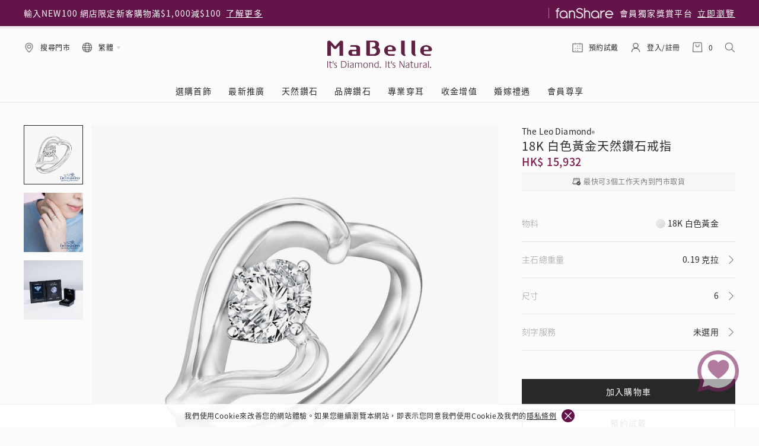

--- FILE ---
content_type: text/html; charset=utf-8
request_url: https://www.mabelle.com/hk/chi/jewellery/natural-diamond-ring-F03302R
body_size: 262041
content:
<!DOCTYPE html>
<html lang="zh-Hant">
<head>
    

    <!--第三方Lib-->
    <meta http-equiv="Content-Type" content="text/html; charset=utf-8" />
    <meta charset="utf-8" />
    <link rel="apple-touch-icon" sizes="167x167" href="https://static.mabelle.com/images/mabelle-logo.jpg">

    <meta property="og:title" content="18K 白色黃金天然鑽石戒指 - F03302R" />
    <meta property="og:url" content="https://www.mabelle.com/hk/chi/jewellery/natural-diamond-ring-F03302R" />
    <meta property="og:description" content="The Leo Diamond&lt;sub&gt;&amp;reg;&lt;/sub&gt; 18K 白色黃金天然鑽石戒指 F03302R" />
    <meta property="og:image" content="https://ims-files.s3.ap-northeast-1.amazonaws.com/product-images/large/white-background/r/kw/f03302r.jpg" />
    <meta property="og:type" content="website" />
    <meta name="viewport" content="width=device-width,initial-scale=1.0,minimum-scale=1.0,maximum-scale=1.0,user-scalable=no" />
    <title>18K 白色黃金天然鑽石戒指 - F03302R</title>
    <meta Name="keywords" Content="F03302R The Leo Diamond&lt;sub&gt;&amp;reg;&lt;/sub&gt; 18K 白色黃金天然鑽石戒指" />
    <meta Name="description" Content="The Leo Diamond&lt;sub&gt;&amp;reg;&lt;/sub&gt; 18K 白色黃金天然鑽石戒指 F03302R" />
    <link href="https://www.mabelle.com/favicon.ico" rel="shortcut icon" type="image/x-icon" />

    <script type="text/javascript">
        var currentCountryCode = 'hk',
            currentLanguageCode = 'chi',
            currentCurrency = 'HK$',
            currentApprox = '約',
            currentMemberIsLogin = false,
            currentAccountEmail = '';

        var CommonLang = {
            Loading: "請稍後...",
            Success: "操作成功",
            Fail: "操作失敗 ",
            Error: "錯誤！",
            Back: "返回"
        };
        function waterImgBanner() {
            $('img').each(function () {
                if (this.src.indexOf('product-images') >= 0) {
                    if (!$(this.nextSibling).hasClass("waterImgBanner")) {
                        if ($(this).data("brand")) {
                            var banner = $(this).data("brand").toLowerCase();
                            if (banner == 'leo')
                                $(this).after('<img src="https://static.mabelle.com/images/leo.png" class="waterImgBanner" />');
                            else if (banner == 'ashoka')
                                $(this).after('<img src="https://static.mabelle.com/images/ashoka.png" class="waterImgBanner" />');
                        }
                    }
                }
            })
        }
        function retOriginal(behavior, value) {
            var url = 'https://mabelle.retchat.com/t/?a=9&cat=22-19713036884&cert=ceff8a6fad57237f1a09937606dc5ad1&app=WEB-Mabelle';
            if (behavior != undefined) {
                url += '&ext=%7B%22behavior%22%3A%22' + behavior;
                if (value) {
                     url += value;
                }
                url += '%22%7D';
            }
            $.get(url);
        }
        //function Appier(data){
        //    window.appier_q = window.appier_q || [];
        //    window.appier_q.push({ "t": "register", "content": { "id": "e536", "site": "mabelle.com" } }, data);
        //}
    </script>

    <!--其它設置 S-->
    <!-- Meta Pixel Code -->
    <script>
        //!function (f, b, e, v, n, t, s) {
        //    if (f.fbq) return; n = f.fbq = function () {
        //        n.callMethod ?
        //        n.callMethod.apply(n, arguments) : n.queue.push(arguments)
        //    };
        //    if (!f._fbq) f._fbq = n; n.push = n; n.loaded = !0; n.version = '2.0';
        //    n.queue = []; t = b.createElement(e); t.async = !0;
        //    t.src = v; s = b.getElementsByTagName(e)[0];
        //    s.parentNode.insertBefore(t, s)
        //}(window, document, 'script', 'https://connect.facebook.net/en_US/fbevents.js');
        //fbq('init', '881826085291064');
        //fbq('track', 'PageView');
    </script>
    <noscript>
        <img height="1" width="1" style="display:none" src="https://www.facebook.com/tr?id=881826085291064&ev=PageView&noscript=1" />
    </noscript>
    <!-- End Meta Pixel Code -->

    <script>
        // Opera 8.0+
        var isOpera = (!!window.opr && !!opr.addons) || !!window.opera || navigator.userAgent.indexOf(' OPR/') >= 0;
        // Firefox 1.0+
        var isFirefox = typeof InstallTrigger !== 'undefined';
        // Safari 3.0+ "[object HTMLElementConstructor]"
        var isSafari = /constructor/i.test(window.HTMLElement) || (function (p) { return p.toString() === "[object SafariRemoteNotification]"; })(!window['safari'] || (typeof safari !== 'undefined' && window['safari'].pushNotification));
        // Internet Explorer 6-11
        var isIE = /*@cc_on!@*/false || !!document.documentMode;
        // Edge 20+
        var isEdge = !isIE && !!window.StyleMedia;
        // Chrome 1 - 79
        var isChrome = !!window.chrome && (!!window.chrome.webstore || !!window.chrome.runtime);
        // Edge (based on chromium) detection
        var isEdgeChromium = isChrome && (navigator.userAgent.indexOf("Edg") != -1);
        // Blink engine detection
        var isBlink = (isChrome || isOpera) && !!window.CSS;

        if (isIE) {
            let url = '/' + currentCountryCode + '/' + currentLanguageCode + '/' + 'ie?url=' + location.href;
            location.href = url;
        }
        function getSiteUrl(path) {
            var url = '/' + currentCountryCode + '/' + currentLanguageCode + path;
            return url;
        }
    </script>
    <!-- Google tag (gtag.js) -->
    <script async src="https://www.googletagmanager.com/gtag/js?id=UA-425243-4"></script>
    <script>
        window.dataLayer = window.dataLayer || [];
        function gtag() { dataLayer.push(arguments); }
        gtag('js', new Date());

        gtag('config', 'UA-425243-4');
    </script>
    <!-- Google tag (gtag.js) -->
    <script async src="https://www.googletagmanager.com/gtag/js?id=G-4HBYQT3PM7"></script>
    <script>
        window.dataLayer = window.dataLayer || [];
        function gtag() { dataLayer.push(arguments); }
        gtag('js', new Date());

        let currVipCode = '';

		if (currVipCode != '') {
			console.log(currVipCode)

			gtag('config', 'G-4HBYQT3PM7', {
			  'user_id': currVipCode
			});

            window.dataLayer.push({
                'user_id': currVipCode
            })
			var user_id = currVipCode;

        }else{
			gtag('config', 'G-4HBYQT3PM7');
		}
    </script>
    <!-- Google tag (gtag.js) -->
    <script async src="https://www.googletagmanager.com/gtag/js?id=AW-1034913301"></script>
    <script>
        window.dataLayer = window.dataLayer || [];
        function gtag() { dataLayer.push(arguments); }
        gtag('js', new Date());

        gtag('config', 'AW-1034913301');
    </script>

    <script>
        // Parse the URL
        function getParameterByName(a) {
            var hashParams = location.hash ? location.hash.split('?')[1] : '';
            var params = location.search ? location.search : '?' + hashParams;
            return (a = params.match(new RegExp("[?\x26]" + a + "\x3d([^\x26]*)(\x26?)", "i"))) ? a[1] : a
        }
        // Give the URL parameters variable names
        var txid = getParameterByName('txId');
        // Set the cookies
        if (txid && !/[^a-z0-9]/.test(txid)) {
            txid = txid.length > 13 ? txid.substring(0, 13) : txid;
            var date = new Date();
            date.setTime(date.getTime() + 2592000 * 100000);
            var expirationTime = date.toUTCString();
            document.cookie = "txid=" + txid + "; expires=" + expirationTime + "; path=/; domain=." + location.hostname.replace(/^www\./i, "");
        }
    </script>
    <!--其它設置 E-->
    <!--bundle捆绑缩小-->
    

    <link href="/css/site.min.css?t_20221858569999" rel="stylesheet" /> 
    <link href="/css/footer_style.css" rel="stylesheet" />
    <link href="/css/backup_style.css?t_202601250626125516" rel="stylesheet" />
    <script src="/js/site.min.js"></script>
    <script src="/js/backup_script.js?t_202601250626125516"></script>

    
</head>
<body class="zh-Hant">

<!--頂部&導航-->
<!--PC&&MOBILE-->
<header id="header_mb" class="header_desktop_mb">
    <div class="header_purplr_block_mb">
        <div class="header_purplr_container_block_mb">
            <div class="swiper-container header_purple_left_block_swiper_container_mb">
                <div class="swiper-wrapper">
                        <div class="swiper-slide header_purple_left_block_swiper_slider_mb">
                            <div>選購潮流鑽飾滿$10,000即送真皮首飾袋(價值$580)</div>
                            <a target="_self" href="/hk/chi/jewellery/valentines-2026-facets-of-love" onclick="retOriginal('clkTopNotice')">了解更多</a>
                        </div>
                        <div class="swiper-slide header_purple_left_block_swiper_slider_mb">
                            <div>輸入NEW100 網店限定新客購物滿$1,000減$100</div>
                            <a target="_self" href="/hk/chi/new100" onclick="retOriginal('clkTopNotice')">了解更多</a>
                        </div>
                        <div class="swiper-slide header_purple_left_block_swiper_slider_mb">
                            <div>購買LEO鑽飾即享精緻禮盒包裝及禮品</div>
                            <a target="_self" href="/hk/chi/jewellery/leo-diamond" onclick="retOriginal('clkTopNotice')">了解更多</a>
                        </div>
                        <div class="swiper-slide header_purple_left_block_swiper_slider_mb">
                            <div>指定純銀動物耳環2件享7折</div>
                            <a target="_self" href="/hk/chi/jewellery/cute-earrings" onclick="retOriginal('clkTopNotice')">了解更多</a>
                        </div>
                        <div class="swiper-slide header_purple_left_block_swiper_slider_mb">
                            <div>全港任何MaBelle門市自取貨</div>
                            <a target="_self" href="/hk/chi/jewellery/all-products" onclick="retOriginal('clkTopNotice')">了解更多</a>
                        </div>
                        <div class="swiper-slide header_purple_left_block_swiper_slider_mb">
                            <div>網店購物即享免費送貨服務</div>
                            <a target="_self" href="/hk/chi/online-shopping/info#delivery" onclick="retOriginal('clkTopNotice')">了解更多</a>
                        </div>
                        <div class="swiper-slide header_purple_left_block_swiper_slider_mb">
                            <div>情人節及農曆新年期間網上訂單特別安排</div>
                            <a target="_self" href="/hk/chi/cnyandvday-arrangements-2026" onclick="retOriginal('clkTopNotice')">了解更多</a>
                        </div>
                </div>
            </div>
            <div class="header_purple_right_block_mb">
                <img src="https://static.mabelle.com/images/header/fanShare_white.png" alt="#">
                <div>會員獨家獎賞平台</div>
                <a href="https://fanshare.hk/" onclick="retOriginal('clkTopfanShare')" target="_blank">立即瀏覽</a>
            </div>
        </div>
    </div>

    <div class="header_white_block_mb">
        <div class="header_white_container_mb">
            <div class="header_white_left_block_mb ">
                <div class="header_white_btn_mb" onclick="GoLacation()">
                    <img src="https://static.mabelle.com/images/header/lacation.png" alt="#">
                    <div>搜尋門市</div>
                </div>
                <div class="header_white_btn_mb header_white_btn_sp_margin_right_mb ">
                    <div class="header_white_btn_sub_flex_block_mb">
                        <img src="https://static.mabelle.com/images/header/global.png" alt="#">
                        <div>繁體</div>
                        <img src="https://static.mabelle.com/images/header/arrow_down.png" class="header_white_btn_arrow_mb" alt="#">
                    </div>
                    <div class="header_white_btn_option_block_mb">
                        <div class="header_white_btn_option_gradient_block_mb">
                            <div class="header_white_btn_option_gradient_color_mb"></div>
                        </div>
                        <div class="header_white_btn_option_mb currentlang" data-val="chi">繁體</div>
                        <div class="header_white_btn_option_mb currentlang" data-val="eng">ENG</div>
                    </div>
                </div>
                <!--<div class="header_white_btn_mb">
                    <div class="header_white_btn_sub_flex_block_mb">
                        <div>HK$</div>
                        <img src="https://static.mabelle.com/images/header/arrow_down.png" class="header_white_btn_arrow_mb" alt="#">
                    </div>
                    <div class="header_white_btn_option_block_mb">
                        <div class="header_white_btn_option_gradient_block_mb">
                            <div class="header_white_btn_option_gradient_color_mb"></div>
                        </div>
                        <div class="header_white_btn_option_mb currentcountry" data-val="HK">HK$</div>-->
                <!--<div class="header_white_btn_option_mb currentcountry" data-val="US">US$</div>
                    </div>
                </div>-->
            </div>
            <div class="header_logo_mb">
                <img src="https://static.mabelle.com/images/footer/mabelle.png" alt="#">
                <a class="a_mb" href="/hk/chi">&nbsp;</a>
            </div>
            <div class="header_white_right_block_mb ">
                <div class="header_white_btn_mb header_booking_btn_hide_mb">
                    <img src="https://static.mabelle.com/images/header/calendar.png" alt="#">
                    <div>預約試戴</div>
                    <a href="/hk/chi/online-shopping/booking" onclick="retOriginal('clkBooking')" class="a_mb">&nbsp;</a>
                </div>
                <div class="header_white_btn_mb">
                    <div class="header_white_btn_sub_flex_block_mb">
                        <img src="https://static.mabelle.com/images/header/user.png" alt="#">
                            <div class="header_white_btn_text_truncate_mb" onclick="retOriginal('clkLoginIcon');location.href='/hk/chi/member/login?link=https://www.mabelle.com/hk/chi/jewellery/natural-diamond-ring-F03302R'">登入/註冊</div>
                    </div>

                </div>
                <div class="header_white_btn_mb" id="header_cart_btn" onclick="retOriginal('clkShoppingBag');location.href='/hk/chi/online-shopping/shopping-bag'">
                    <img src="https://static.mabelle.com/images/header/cart.png" alt="#">
                    <!--<div class="header_cart_block_mb">98</div>-->
                    <div class="header_cart_number_mb shoppingCartProductCount">0</div><!--購物車數量-->
                    <!--購物車彈窗Start-->
                    <div class="header_cart_popup_mb">
                        <div class="header_cart_popup_position_block_mb">
                            <div class="header_cart_true_block_mb">
                            </div>
                            <div class="header_cart_popup_price_mb">
                                <div class="items_left_mb">付款總額</div>
                                <div class="purple_text_mb text_rank_2_mb">HK$ 0</div>
                            </div>
                            <input type="button" class="btn_black_mb" onclick="retOriginal('clkShoppingBag');location.href='/hk/chi/online-shopping/shopping-bag'" value="前往付款">
                        </div>
                    </div>
                    <!--購物車彈窗End-->
                    <!--購物車彈窗Start-->
                    <!--購物車彈窗End-->
                </div>
                <div class="header_white_btn_mb header_white_btn_sp_margin_right_mb" id="header_search_btn">
                    <img src="https://static.mabelle.com/images/header/search.png" alt="#" class="header_white_btn_sp_margin_right_mb">
                </div>
            </div>
        </div>

        <div class="header_nav_block_mb">
            <div class="header_nav_line_mb">&nbsp;</div>
                    <div>
                        <div class="header_nav_item_mb">選購首飾</div>
                        <div class="header_nav_slidedown_mb">
<div class="header_nav_slidedown_left_block_mb">                                <div class="header_nav_slidedown_column_mb">
                                            <div class="header_nav_slidedown_pruple_title_mb">首飾類別</div>
                                                        <a class="header_nav_slidedown_black_option_mb" href="/hk/chi/jewellery/ring" target="_self" onclick="retOriginal('clkMenu');retOriginal('clkMenu', '%22%2C%22menuItem%22%3A%22戒指');">戒指</a>
                                                        <a class="header_nav_slidedown_black_option_mb header_nav_slidedown_black_default_option_mb" href="/hk/chi/jewellery/earrings" data-img="//static.mabelle.com/uploads/images/20260109160324510_mobile.jpg" data-text="耳環" onclick="retOriginal('clkMenu');retOriginal('clkMenu', '%22%2C%22menuItem%22%3A%22耳環');">耳環</a>
                                                        <a class="header_nav_slidedown_black_option_mb" href="/hk/chi/jewellery/necklace-pendant" target="_self" onclick="retOriginal('clkMenu');retOriginal('clkMenu', '%22%2C%22menuItem%22%3A%22項鏈 &amp; 吊墜');">項鏈 & 吊墜</a>
                                                        <a class="header_nav_slidedown_black_option_mb" href="/hk/chi/jewellery/bracelets-bangle" target="_self" onclick="retOriginal('clkMenu');retOriginal('clkMenu', '%22%2C%22menuItem%22%3A%22手鏈 &amp; 手鐲');">手鏈 & 手鐲</a>
                                                        <a class="header_nav_slidedown_black_option_mb" href="/hk/chi/jewellery/anklet" target="_self" onclick="retOriginal('clkMenu');retOriginal('clkMenu', '%22%2C%22menuItem%22%3A%22腳鏈');">腳鏈</a>
                                                        <a class="header_nav_slidedown_black_option_mb" href="/hk/chi/jewellery/other" target="_self" onclick="retOriginal('clkMenu');retOriginal('clkMenu', '%22%2C%22menuItem%22%3A%22其它');">其它</a>
                                                        <a class="header_nav_slidedown_black_option_mb" href="/hk/chi/jewellery/all-products" target="_self" onclick="retOriginal('clkMenu');retOriginal('clkMenu', '%22%2C%22menuItem%22%3A%22所有類別');">所有類別</a>
                                </div>
                                <div class="header_nav_slidedown_column_mb">
                                            <div class="header_nav_slidedown_pruple_title_mb">主題系列</div>
                                                        <a class="header_nav_slidedown_black_option_mb header_nav_slidedown_black_default_option_mb" href="/hk/chi/facets-of-love" data-img="//static.mabelle.com/uploads/images/20260105101221003_mobile.jpg" data-text="情人節送禮推介" onclick="retOriginal('clkMenu');retOriginal('clkMenu', '%22%2C%22menuItem%22%3A%22情人節送禮推介');">情人節送禮推介</a>
                                                        <a class="header_nav_slidedown_black_option_mb header_nav_slidedown_black_default_option_mb" href="/hk/chi/secret-code-diy-jewellery" data-img="//static.mabelle.com/uploads/images/20250815163127970.jpg" data-text="專屬蜜語DIY鑽飾" onclick="retOriginal('clkMenu');retOriginal('clkMenu', '%22%2C%22menuItem%22%3A%22專屬蜜語DIY鑽飾');">專屬蜜語DIY鑽飾</a>
                                                        <a class="header_nav_slidedown_black_option_mb header_nav_slidedown_black_default_option_mb" href="/hk/chi/blooming-nature" data-img="//static.mabelle.com/uploads/images/20240814151407293.jpg" data-text="花語" onclick="retOriginal('clkMenu');retOriginal('clkMenu', '%22%2C%22menuItem%22%3A%22花語');">花語</a>
                                                        <a class="header_nav_slidedown_black_option_mb header_nav_slidedown_black_default_option_mb" href="/hk/chi/jewellery/rise-and-shine-collection" data-img="//static.mabelle.com/uploads/images/20240909112726192.jpg" data-text="小時光" onclick="retOriginal('clkMenu');retOriginal('clkMenu', '%22%2C%22menuItem%22%3A%22小時光');">小時光</a>
                                                        <a class="header_nav_slidedown_black_option_mb header_nav_slidedown_black_default_option_mb" href="/hk/chi/mothersday-2025-queens-pick-collection" data-img="//static.mabelle.com/uploads/images/20250307103732166_mobile.jpg" data-text="女皇之選" onclick="retOriginal('clkMenu');retOriginal('clkMenu', '%22%2C%22menuItem%22%3A%22女皇之選');">女皇之選</a>
                                                        <a class="header_nav_slidedown_black_option_mb header_nav_slidedown_black_default_option_mb" href="/hk/chi/jewellery/time-to-shine" data-img="//static.mabelle.com/uploads/images/20250220152856162_mobile.jpg" data-text="閃亮時代" onclick="retOriginal('clkMenu');retOriginal('clkMenu', '%22%2C%22menuItem%22%3A%22閃亮時代');">閃亮時代</a>
                                                        <a class="header_nav_slidedown_black_option_mb" href="/hk/chi/products/online-exclusive" target="_self" onclick="retOriginal('clkMenu');retOriginal('clkMenu', '%22%2C%22menuItem%22%3A%22網店限定貨品');">網店限定貨品</a>
                                                        <a class="header_nav_slidedown_black_option_mb" href="//fanshare.hk/eShop/VIP-exclusive" target="_blank" onclick="retOriginal('clkMenu');retOriginal('clkMenu', '%22%2C%22menuItem%22%3A%22會員特選貨品');">會員特選貨品</a>
                                </div>
                                <div class="header_nav_slidedown_column_mb">
                                            <div class="header_nav_slidedown_pruple_title_mb">送禮靈感</div>
                                                        <a class="header_nav_slidedown_black_option_mb" href="/hk/chi/jewellery/secret-code-diy-jewellery?rank=featured" target="_self" onclick="retOriginal('clkMenu');retOriginal('clkMenu', '%22%2C%22menuItem%22%3A%22字母鑽飾');">字母鑽飾</a>
                                                        <a class="header_nav_slidedown_black_option_mb header_nav_slidedown_black_default_option_mb" href="/hk/chi/jewellery/For-Lover" data-img="//static.mabelle.com/uploads/images/20251027150610019_mobile.jpg" data-text="情侶款式" onclick="retOriginal('clkMenu');retOriginal('clkMenu', '%22%2C%22menuItem%22%3A%22情侶款式');">情侶款式</a>
                                                        <a class="header_nav_slidedown_black_option_mb" href="/hk/chi/jewellery/Gift-Star" target="_self" onclick="retOriginal('clkMenu');retOriginal('clkMenu', '%22%2C%22menuItem%22%3A%22星形首飾');">星形首飾</a>
                                                        <a class="header_nav_slidedown_black_option_mb header_nav_slidedown_black_default_option_mb" href="/hk/chi/jewellery/Gift-Heart" data-img="//static.mabelle.com/uploads/images/20230619161218728.jpg" data-text="心形款式" onclick="retOriginal('clkMenu');retOriginal('clkMenu', '%22%2C%22menuItem%22%3A%22心形款式');">心形款式</a>
                                                        <a class="header_nav_slidedown_black_option_mb header_nav_slidedown_black_default_option_mb" href="/hk/chi/jewellery/cute-earrings" data-img="//static.mabelle.com/uploads/images/20250109143347855_mobile.jpg" data-text="可愛動物耳環" onclick="retOriginal('clkMenu');retOriginal('clkMenu', '%22%2C%22menuItem%22%3A%22可愛動物耳環');">可愛動物耳環</a>
                                                        <a class="header_nav_slidedown_black_option_mb" href="/hk/chi/jewellery/engagement-rings" target="_self" onclick="retOriginal('clkMenu');retOriginal('clkMenu', '%22%2C%22menuItem%22%3A%22求婚戒指');">求婚戒指</a>
                                                        <a class="header_nav_slidedown_black_option_mb" href="/hk/chi/jewellery/homme-jewellery-collection" target="_self" onclick="retOriginal('clkMenu');retOriginal('clkMenu', '%22%2C%22menuItem%22%3A%22男士鑽飾');">男士鑽飾</a>
                                                        <a class="header_nav_slidedown_black_option_mb header_nav_slidedown_black_default_option_mb" href="/hk/chi/products/giftideas-leodiamond" data-img="//static.mabelle.com/uploads/images/20260109095733702_mobile.jpg" data-text="LEO送禮靈感" onclick="retOriginal('clkMenu');retOriginal('clkMenu', '%22%2C%22menuItem%22%3A%22LEO送禮靈感');">LEO送禮靈感</a>
                                                <div class="header_nav_slidedown_pruple_title_mb">&nbsp;</div>
                                            <div class="header_nav_slidedown_pruple_title_mb">人氣推介</div>
                                                        <a class="header_nav_slidedown_black_option_mb" href="/hk/chi/jewellery/eshop-flash-sale?rank=featured" target="_self" onclick="retOriginal('clkMenu');retOriginal('clkMenu', '%22%2C%22menuItem%22%3A%22每月優惠');">每月優惠</a>
                                                        <a class="header_nav_slidedown_black_option_mb" href="/hk/chi/products/Precious-Moment-Pearl-Gift?rank=discount_desc" target="_self" onclick="retOriginal('clkMenu');retOriginal('clkMenu', '%22%2C%22menuItem%22%3A%22珍珠系列');">珍珠系列</a>
                                </div>
</div>                            <!--右边广告-->
<div class="header_nav_slidedown_right_block_mb">                                        <div class="header_nav_slidedown_right_sub_block_mb">
                                            <img src="//static.mabelle.com/uploads/files/20260102124302186.jpg" alt="#" class="header_nav_slidedown_hover_img_mb">
                                            <div class="header_nav_slidedown_right_block_text_mb">
                                                <div class="header_nav_slidedown_right_block_true_text_mb">情人節送禮推介</div>
                                                <img src="https://static.mabelle.com/images/arrow_right.png" alt="#">
                                            </div>
                                            <a href="/hk/chi/jewellery/valentines-2026-facets-of-love?rank=featured" target="_self" onclick="retOriginal('clkMenu');retOriginal('clkMenu', '%22%2C%22menuItem%22%3A%22情人節送禮推介');">&nbsp;</a>
                                        </div>
</div>                        </div>
                    </div>
                    <div>
                        <div class="header_nav_item_mb">最新推廣</div>
                        <div class="header_nav_slidedown_mb">
<div class="header_nav_slidedown_sp_promo_left_block_fs">                                <div class="header_nav_slidedown_column_mb">
                                            <div class="header_nav_slidedown_pruple_title_mb">最新推廣</div>
                                                        <a class="header_nav_slidedown_black_option_mb header_nav_slidedown_black_default_option_mb" href="/hk/chi/gold-recycling-service/appointment?ordervia=mbcom" data-img="//static.mabelle.com/uploads/images/20240710104013321.jpeg" data-text="收金增值服務 | 預約體驗" onclick="retOriginal('clkMenu');retOriginal('clkMenu', '%22%2C%22menuItem%22%3A%22收金增值服務 | 預約體驗');">收金增值服務 | 預約體驗</a>
                                                        <a class="header_nav_slidedown_black_option_mb header_nav_slidedown_black_default_option_mb" href="//fanshare.hk/natural-diamond-experience-gallery/appointment" data-img="//static.mabelle.com/uploads/images/20240708122726457.jpg" data-text="天然鑽體驗 | 立即登記" onclick="retOriginal('clkMenu');retOriginal('clkMenu', '%22%2C%22menuItem%22%3A%22天然鑽體驗 | 立即登記');">天然鑽體驗 | 立即登記</a>
                                                        <a class="header_nav_slidedown_black_option_mb header_nav_slidedown_black_default_option_mb" href="//fanshare.hk/check-in-bonus" data-img="//static.mabelle.com/uploads/images/20251125115458374.jpg" data-text="一掃即賞 | f-Dollar獎勵" onclick="retOriginal('clkMenu');retOriginal('clkMenu', '%22%2C%22menuItem%22%3A%22一掃即賞 | f-Dollar獎勵');">一掃即賞 | f-Dollar獎勵</a>
                                                        <a class="header_nav_slidedown_black_option_mb header_nav_slidedown_black_default_option_mb" href="//fanshare.hk/promo/refer-and-earn" data-img="https://fanshare.hk/CC_upload/banner/20251229/mb-web-small-banner.jpg " data-text="Share友賞 | 會員推薦計劃" onclick="retOriginal('clkMenu');retOriginal('clkMenu', '%22%2C%22menuItem%22%3A%22Share友賞 | 會員推薦計劃');">Share友賞 | 會員推薦計劃</a>
                                                        <a class="header_nav_slidedown_black_option_mb header_nav_slidedown_black_default_option_mb" href="/hk/chi/earpiercing-events" data-img="//static.mabelle.com/uploads/images/20250731100219608.jpg" data-text="閃爍鑽飾展 | 穿耳體驗優惠" onclick="retOriginal('clkMenu');retOriginal('clkMenu', '%22%2C%22menuItem%22%3A%22閃爍鑽飾展 | 穿耳體驗優惠');">閃爍鑽飾展 | 穿耳體驗優惠</a>
                                                        <a class="header_nav_slidedown_black_option_mb header_nav_slidedown_black_default_option_mb" href="/hk/chi/wedding/your-wedding-partner" data-img="//static.mabelle.com/uploads/images/Leo-diamond/20240429155510294.png" data-text="婚嫁禮遇 | 預約體驗" onclick="retOriginal('clkMenu');retOriginal('clkMenu', '%22%2C%22menuItem%22%3A%22婚嫁禮遇 | 預約體驗');">婚嫁禮遇 | 預約體驗</a>
                                                    <div class="header_nav_slidedown_sp_promo_more_btn_v2_mb">
                                                        <div>更多推廣</div>
                                                        <img src="https://static.mabelle.com/images/arrow_right.png" alt="#">
                                                        <a href="/hk/chi/news" target="_self" class="header_a_mb">&nbsp;</a>
                                                    </div>
                                </div>
</div>                            <!--右边广告-->
<div class="header_nav_slidedown_right_block_mb">                                        <div class="header_nav_slidedown_right_sub_block_mb">
                                            <img src="//static.mabelle.com/uploads/images/20250731100219608.jpg" alt="#" class="header_nav_slidedown_hover_img_mb">
                                            <div class="header_nav_slidedown_right_block_text_mb">
                                                <div class="header_nav_slidedown_right_block_true_text_mb">閃爍鑽飾展 | 專業穿耳體驗</div>
                                                <img src="https://static.mabelle.com/images/arrow_right.png" alt="#">
                                            </div>
                                            <a href="/hk/chi/earpiercing-events" target="_self" onclick="retOriginal('clkMenu');retOriginal('clkMenu', '%22%2C%22menuItem%22%3A%22閃爍鑽飾展 | 專業穿耳體驗');">&nbsp;</a>
                                        </div>
</div>                        </div>
                    </div>
                    <div>
                        <div class="header_nav_item_mb">天然鑽石</div>
                        <div class="header_nav_slidedown_mb">
<div class="header_nav_slidedown_left_block_mb">                                <div class="header_nav_slidedown_column_mb">
                                            <div class="header_nav_slidedown_pruple_title_mb">關於天然鑽</div>
                                                        <a class="header_nav_slidedown_black_option_mb" href="//fanshare.hk/natural-diamond-experience-gallery?via=mbcom" target="_self" onclick="retOriginal('clkMenu');retOriginal('clkMenu', '%22%2C%22menuItem%22%3A%22探索天然鑽石');">探索天然鑽石</a>
                                                        <a class="header_nav_slidedown_black_option_mb" href="/hk/chi/natural-diamond-experience-gallery" target="_self" onclick="retOriginal('clkMenu');retOriginal('clkMenu', '%22%2C%22menuItem%22%3A%22天然鑽體驗館');">天然鑽體驗館</a>
                                                        <a class="header_nav_slidedown_black_option_mb" href="//fanshare.hk/natural-diamond-experience-gallery/appointment?via=mbcom" target="_self" onclick="retOriginal('clkMenu');retOriginal('clkMenu', '%22%2C%22menuItem%22%3A%22預約導賞');">預約導賞</a>
                                                        <a class="header_nav_slidedown_black_option_mb" href="//fanshare.hk/natural-diamond-experience-gallery/reservation-details?via=mbcom" target="_self" onclick="retOriginal('clkMenu');retOriginal('clkMenu', '%22%2C%22menuItem%22%3A%22查詢預約資料');">查詢預約資料</a>
                                </div>
                                <div class="header_nav_slidedown_column_mb">
                                            <div class="header_nav_slidedown_pruple_title_mb">鑽石學院</div>
                                                        <a class="header_nav_slidedown_black_option_mb" href="/hk/chi/diamond-academy" target="_self" onclick="retOriginal('clkMenu');retOriginal('clkMenu', '%22%2C%22menuItem%22%3A%22認識鑽石4C');">認識鑽石4C</a>
                                                        <a class="header_nav_slidedown_black_option_mb" href="/hk/chi/diamond-academy#select-diamonds" target="_self" onclick="retOriginal('clkMenu');retOriginal('clkMenu', '%22%2C%22menuItem%22%3A%22挑選鑽石');">挑選鑽石</a>
                                                        <a class="header_nav_slidedown_black_option_mb" href="/hk/chi/diamond-academy#certificates" target="_self" onclick="retOriginal('clkMenu');retOriginal('clkMenu', '%22%2C%22menuItem%22%3A%22鑽石證書');">鑽石證書</a>
                                                        <a class="header_nav_slidedown_black_option_mb" href="/hk/chi/diamond-academy#settings" target="_self" onclick="retOriginal('clkMenu');retOriginal('clkMenu', '%22%2C%22menuItem%22%3A%22鑽石鑲嵌');">鑽石鑲嵌</a>
                                                        <a class="header_nav_slidedown_black_option_mb" href="/hk/chi/diamond-academy#product-care" target="_self" onclick="retOriginal('clkMenu');retOriginal('clkMenu', '%22%2C%22menuItem%22%3A%22首飾保養');">首飾保養</a>
                                </div>
</div>                            <!--右边广告-->
<div class="header_nav_slidedown_right_block_mb">                                        <div class="header_nav_slidedown_right_sub_block_mb">
                                            <img src="//static.mabelle.com/uploads/images/20220216091057293.jpg" alt="#" class="header_nav_slidedown_hover_img_mb">
                                            <div class="header_nav_slidedown_right_block_text_mb">
                                                <div class="header_nav_slidedown_right_block_true_text_mb">探索天然鑽石</div>
                                                <img src="https://static.mabelle.com/images/arrow_right.png" alt="#">
                                            </div>
                                            <a href="//fanshare.hk/natural-diamond-experience-gallery?via=mbcom" target="_self" onclick="retOriginal('clkMenu');retOriginal('clkMenu', '%22%2C%22menuItem%22%3A%22探索天然鑽石');">&nbsp;</a>
                                        </div>
                                        <div class="header_nav_slidedown_right_sub_block_mb">
                                            <img src="//static.mabelle.com/uploads/images/20220216091226444.jpg" alt="#" class="header_nav_slidedown_hover_img_mb">
                                            <div class="header_nav_slidedown_right_block_text_mb">
                                                <div class="header_nav_slidedown_right_block_true_text_mb">了解鑽石4C</div>
                                                <img src="https://static.mabelle.com/images/arrow_right.png" alt="#">
                                            </div>
                                            <a href="/hk/chi/natural-diamond/diamond-4c" target="_self" onclick="retOriginal('clkMenu');retOriginal('clkMenu', '%22%2C%22menuItem%22%3A%22了解鑽石4C');">&nbsp;</a>
                                        </div>
</div>                        </div>
                    </div>
                    <div>
                        <div class="header_nav_item_mb">品牌鑽石</div>
                        <div class="header_nav_slidedown_mb">
<div class="header_nav_slidedown_left_block_mb">                                <div class="header_nav_slidedown_column_mb">
                                            <div class="header_nav_slidedown_pruple_title_mb">The Leo Diamond<sub class="header_leo_reg_mb">®</sub></div>
                                                        <a class="header_nav_slidedown_black_option_mb" href="/hk/chi/leo-diamond/story" target="_self" onclick="retOriginal('clkMenu');retOriginal('clkMenu', '%22%2C%22menuItem%22%3A%22品牌介紹');">品牌介紹</a>
                                                        <a class="header_nav_slidedown_black_option_mb" href="/hk/chi/leo-challenge" target="_self" onclick="retOriginal('clkMenu');retOriginal('clkMenu', '%22%2C%22menuItem%22%3A%22閃爍體驗');">閃爍體驗</a>
                                                        <a class="header_nav_slidedown_black_option_mb" href="/hk/chi/jewellery/leo-diamond" target="_self" onclick="retOriginal('clkMenu');retOriginal('clkMenu', '%22%2C%22menuItem%22%3A%22鑽飾一覽');">鑽飾一覽</a>
                                                        <a class="header_nav_slidedown_black_option_mb" href="/hk/chi/leo-diamond/grow-your-diamond-experience" target="_self" onclick="retOriginal('clkMenu');retOriginal('clkMenu', '%22%2C%22menuItem%22%3A%22換鑽升卡');">換鑽升卡</a>
                                                <div class="header_nav_slidedown_pruple_title_mb">&nbsp;</div>
                                            <div class="header_nav_slidedown_pruple_title_mb">品牌系列</div>
                                                        <a class="header_nav_slidedown_black_option_mb" href="/hk/chi/jewellery/babyleo-leodiamond" target="_self" onclick="retOriginal('clkMenu');retOriginal('clkMenu', '%22%2C%22menuItem%22%3A%22BabyLEO');">BabyLEO</a>
                                                        <a class="header_nav_slidedown_black_option_mb" href="/hk/chi/leo-diamond/dseries" target="_self" onclick="retOriginal('clkMenu');retOriginal('clkMenu', '%22%2C%22menuItem%22%3A%22&lt;span class=&quot;header_en_letter_space_mb&quot;&gt;D Series&lt;/span&gt;');"><span class="header_en_letter_space_mb">D Series</span></a>
                                                        <a class="header_nav_slidedown_black_option_mb" href="/hk/chi/sayyeswithleo" target="_self" onclick="retOriginal('clkMenu');retOriginal('clkMenu', '%22%2C%22menuItem%22%3A%22求婚靈感');">求婚靈感</a>
                                                        <a class="header_nav_slidedown_black_option_mb" href="/hk/chi/leo-diamond/my-first-leo-collection" target="_self" onclick="retOriginal('clkMenu');retOriginal('clkMenu', '%22%2C%22menuItem%22%3A%22&lt;span class=&quot;header_en_letter_space_mb&quot;&gt;My First LEO&lt;/span&gt;');"><span class="header_en_letter_space_mb">My First LEO</span></a>
                                                        <a class="header_nav_slidedown_black_option_mb" href="/hk/chi/leo-diamond/blossom-with-brilliance" target="_self" onclick="retOriginal('clkMenu');retOriginal('clkMenu', '%22%2C%22menuItem%22%3A%22曙櫻之約');">曙櫻之約</a>
                                                        <a class="header_nav_slidedown_black_option_mb" href="/hk/chi/leo-diamond/the-blissful-ring" target="_self" onclick="retOriginal('clkMenu');retOriginal('clkMenu', '%22%2C%22menuItem%22%3A%22幸福指環');">幸福指環</a>
                                </div>
                                <div class="header_nav_slidedown_column_mb">
                                            <div class="header_nav_slidedown_pruple_title_mb">ASHOKA<sub class="header_leo_reg_mb">®</sub> Diamond</div>
                                                        <a class="header_nav_slidedown_black_option_mb" href="/hk/chi/ashoka-diamond/story" target="_self" onclick="retOriginal('clkMenu');retOriginal('clkMenu', '%22%2C%22menuItem%22%3A%22品牌介紹');">品牌介紹</a>
                                                        <a class="header_nav_slidedown_black_option_mb" href="/hk/chi/jewellery/ashoka-diamond" target="_self" onclick="retOriginal('clkMenu');retOriginal('clkMenu', '%22%2C%22menuItem%22%3A%22鑽飾一覽');">鑽飾一覽</a>
                                                        <a class="header_nav_slidedown_black_option_mb" href="/hk/chi/ashoka-diamond/grow-your-diamond" target="_self" onclick="retOriginal('clkMenu');retOriginal('clkMenu', '%22%2C%22menuItem%22%3A%22換鑽升卡');">換鑽升卡</a>
                                                        <a class="header_nav_slidedown_black_option_mb" href="/hk/chi/ashoka-diamond/Lookbook" target="_self" onclick="retOriginal('clkMenu');retOriginal('clkMenu', '%22%2C%22menuItem%22%3A%22Lookbook');">Lookbook</a>
                                                <div class="header_nav_slidedown_pruple_title_mb">&nbsp;</div>
                                            <div class="header_nav_slidedown_pruple_title_mb">品牌系列</div>
                                                        <a class="header_nav_slidedown_black_option_mb" href="/hk/chi/jewellery/ashoka-royal-collection" target="_self" onclick="retOriginal('clkMenu');retOriginal('clkMenu', '%22%2C%22menuItem%22%3A%22&lt;span class=&quot;header_en_letter_space_mb&quot;&gt;Royal&lt;/span&gt;');"><span class="header_en_letter_space_mb">Royal</span></a>
                                                        <a class="header_nav_slidedown_black_option_mb" href="/hk/chi/ashoka-diamond/ASHOKA-eternity" target="_self" onclick="retOriginal('clkMenu');retOriginal('clkMenu', '%22%2C%22menuItem%22%3A%22&lt;span class=&quot;header_en_letter_space_mb&quot;&gt;Eternity&lt;/span&gt;');"><span class="header_en_letter_space_mb">Eternity</span></a>
                                                        <a class="header_nav_slidedown_black_option_mb" href="/hk/chi/ashoka-diamond/ASHOKA-beloved" target="_self" onclick="retOriginal('clkMenu');retOriginal('clkMenu', '%22%2C%22menuItem%22%3A%22&lt;span class=&quot;header_en_letter_space_mb&quot;&gt;Beloved&lt;/span&gt;');"><span class="header_en_letter_space_mb">Beloved</span></a>
                                                        <a class="header_nav_slidedown_black_option_mb" href="/hk/chi/ashoka-diamond/ASHOKA-TurnToShine" target="_self" onclick="retOriginal('clkMenu');retOriginal('clkMenu', '%22%2C%22menuItem%22%3A%22&lt;span class=&quot;header_en_letter_space_mb&quot;&gt;Turn to Shine&lt;/span&gt;');"><span class="header_en_letter_space_mb">Turn to Shine</span></a>
                                                        <a class="header_nav_slidedown_black_option_mb" href="/hk/chi/jewellery/ashoka-breeze" target="_self" onclick="retOriginal('clkMenu');retOriginal('clkMenu', '%22%2C%22menuItem%22%3A%22&lt;span class=&quot;header_en_letter_space_mb&quot;&gt;Breeze&lt;/span&gt;');"><span class="header_en_letter_space_mb">Breeze</span></a>
                                </div>
                                <div class="header_nav_slidedown_column_mb">
                                            <div class="header_nav_slidedown_pruple_title_mb">D.FL The Perfect Natural Diamond</div>
                                                        <a class="header_nav_slidedown_black_option_mb" href="/hk/chi/dfl-perfect-natural-diamond/story" target="_self" onclick="retOriginal('clkMenu');retOriginal('clkMenu', '%22%2C%22menuItem%22%3A%22品牌故事');">品牌故事</a>
                                                        <a class="header_nav_slidedown_black_option_mb" href="/hk/chi/dfl-perfect-natural-diamond/collection" target="_self" onclick="retOriginal('clkMenu');retOriginal('clkMenu', '%22%2C%22menuItem%22%3A%22品牌系列');">品牌系列</a>
                                </div>
</div>                            <!--右边广告-->
<div class="header_nav_slidedown_right_block_mb">                                        <div class="header_nav_slidedown_right_sub_block_mb">
                                            <img src="//static.mabelle.com/uploads/images/20220216091824019.jpg" alt="#" class="header_nav_slidedown_hover_img_mb">
                                            <div class="header_nav_slidedown_right_block_text_mb">
                                                <div class="header_nav_slidedown_right_block_true_text_mb">The Leo Diamond<sub class="header_leo_reg_mb">®</sub> | 美國鑽石品牌</div>
                                                <img src="https://static.mabelle.com/images/arrow_right.png" alt="#">
                                            </div>
                                            <a href="/hk/chi/jewellery/leo-diamond" target="_self" onclick="retOriginal('clkMenu');retOriginal('clkMenu', '%22%2C%22menuItem%22%3A%22The Leo Diamond&lt;sub class=&quot;header_leo_reg_mb&quot;&gt;®&lt;/sub&gt; | 美國鑽石品牌');">&nbsp;</a>
                                        </div>
</div>                        </div>
                    </div>
                    <div>
                        <div class="header_nav_item_mb">專業穿耳</div>
                        <div class="header_nav_slidedown_mb">
<div class="header_nav_slidedown_left_block_mb">                                <div class="header_nav_slidedown_column_mb">
                                            <div class="header_nav_slidedown_pruple_title_mb">專業穿耳體驗</div>
                                                        <a class="header_nav_slidedown_black_option_mb" href="/hk/chi/professional-ear-piercing/intro" target="_self" onclick="retOriginal('clkMenu');retOriginal('clkMenu', '%22%2C%22menuItem%22%3A%22專業服務');">專業服務</a>
                                                        <a class="header_nav_slidedown_black_option_mb" href="/hk/chi/professional-ear-piercing/aftercare" target="_self" onclick="retOriginal('clkMenu');retOriginal('clkMenu', '%22%2C%22menuItem%22%3A%22穿耳後護理');">穿耳後護理</a>
                                                        <a class="header_nav_slidedown_black_option_mb" href="//fanshare.hk/professional-ear-piercing/appointment?via=mbcom" target="_blank" onclick="retOriginal('clkMenu');retOriginal('clkMenu', '%22%2C%22menuItem%22%3A%22預約穿耳');">預約穿耳</a>
                                                        <a class="header_nav_slidedown_black_option_mb" href="/hk/chi/professional-ear-piercing/why-choose-us" target="_self" onclick="retOriginal('clkMenu');retOriginal('clkMenu', '%22%2C%22menuItem%22%3A%22為何選擇我們');">為何選擇我們</a>
                                                        <a class="header_nav_slidedown_black_option_mb" href="/hk/chi/professional-ear-piercing/faq" target="_self" onclick="retOriginal('clkMenu');retOriginal('clkMenu', '%22%2C%22menuItem%22%3A%22常見問題');">常見問題</a>
                                                        <a class="header_nav_slidedown_black_option_mb" href="/hk/chi/professional-ear-piercing/faq?charges" target="_self" onclick="retOriginal('clkMenu');retOriginal('clkMenu', '%22%2C%22menuItem%22%3A%22收費詳情');">收費詳情</a>
                                                        <a class="header_nav_slidedown_black_option_mb" href="/hk/chi/earpiercing-events" target="_self" onclick="retOriginal('clkMenu');retOriginal('clkMenu', '%22%2C%22menuItem%22%3A%22近期活動');">近期活動</a>
                                </div>
                                <div class="header_nav_slidedown_column_mb">
                                            <div class="header_nav_slidedown_pruple_title_mb">美耳體驗</div>
                                                        <a class="header_nav_slidedown_black_option_mb" href="/hk/chi/ear-styling/intro" target="_self" onclick="retOriginal('clkMenu');retOriginal('clkMenu', '%22%2C%22menuItem%22%3A%22美耳服務');">美耳服務</a>
                                                        <a class="header_nav_slidedown_black_option_mb" href="//fanshare.hk/ear-styling/appointment" target="_blank" onclick="retOriginal('clkMenu');retOriginal('clkMenu', '%22%2C%22menuItem%22%3A%22預約美耳');">預約美耳</a>
                                                        <a class="header_nav_slidedown_black_option_mb" href="//fanshare.hk/ear-styling/customized-tips" target="_blank" onclick="retOriginal('clkMenu');retOriginal('clkMenu', '%22%2C%22menuItem%22%3A%22評估分析');">評估分析</a>
                                                        <a class="header_nav_slidedown_black_option_mb" href="/hk/chi/ear-styling/stylish" target="_self" onclick="retOriginal('clkMenu');retOriginal('clkMenu', '%22%2C%22menuItem%22%3A%22美耳時尚');">美耳時尚</a>
                                </div>
</div>                            <!--右边广告-->
<div class="header_nav_slidedown_right_block_mb">                                        <div class="header_nav_slidedown_right_sub_block_mb">
                                            <img src="//static.mabelle.com/uploads/images/20250731100219608.jpg" alt="#" class="header_nav_slidedown_hover_img_mb">
                                            <div class="header_nav_slidedown_right_block_text_mb">
                                                <div class="header_nav_slidedown_right_block_true_text_mb">閃爍鑽飾展 | 穿耳活動</div>
                                                <img src="https://static.mabelle.com/images/arrow_right.png" alt="#">
                                            </div>
                                            <a href="/hk/chi/earpiercing-events" target="_self" onclick="retOriginal('clkMenu');retOriginal('clkMenu', '%22%2C%22menuItem%22%3A%22閃爍鑽飾展 | 穿耳活動');">&nbsp;</a>
                                        </div>
</div>                        </div>
                    </div>
                    <div>
                        <div class="header_nav_item_mb">收金增值</div>
                        <div class="header_nav_slidedown_mb">
<div class="header_nav_slidedown_sp_promo_left_block_fs">                                <div class="header_nav_slidedown_column_mb">
                                            <div class="header_nav_slidedown_pruple_title_mb">關於收金增值服務</div>
                                                        <a class="header_nav_slidedown_black_option_mb" href="/hk/chi/gold-recycling-service/appointment?ordervia=mbcom" target="_self" onclick="retOriginal('clkMenu');retOriginal('clkMenu', '%22%2C%22menuItem%22%3A%22探索收金增值的好處');">探索收金增值的好處</a>
                                                        <a class="header_nav_slidedown_black_option_mb" href="/hk/chi/gold-recycling-service/flow" target="_self" onclick="retOriginal('clkMenu');retOriginal('clkMenu', '%22%2C%22menuItem%22%3A%22收購金飾流程');">收購金飾流程</a>
                                                        <a class="header_nav_slidedown_black_option_mb" href="/hk/chi/gold-recycling-service/customer-voice" target="_self" onclick="retOriginal('clkMenu');retOriginal('clkMenu', '%22%2C%22menuItem%22%3A%22顧客心聲');">顧客心聲</a>
                                                        <a class="header_nav_slidedown_black_option_mb" href="/hk/chi/gold-recycling-service/faq-support" target="_self" onclick="retOriginal('clkMenu');retOriginal('clkMenu', '%22%2C%22menuItem%22%3A%22常見問題');">常見問題</a>
                                                        <a class="header_nav_slidedown_black_option_mb" href="/hk/chi/gold-recycling-service/store-location" target="_self" onclick="retOriginal('clkMenu');retOriginal('clkMenu', '%22%2C%22menuItem%22%3A%22收金店舖一覽');">收金店舖一覽</a>
                                                        <a class="header_nav_slidedown_black_option_mb" href="/hk/chi/gold-recycling-service/appointment?ordervia=mbcom" target="_self" onclick="retOriginal('clkMenu');retOriginal('clkMenu', '%22%2C%22menuItem%22%3A%22立即預約');">立即預約</a>
                                </div>
</div>                            <!--右边广告-->
<div class="header_nav_slidedown_right_block_mb">                                        <div class="header_nav_slidedown_right_sub_block_mb">
                                            <img src="//static.mabelle.com/uploads/images/20240627175222599.jpg" alt="#" class="header_nav_slidedown_hover_img_mb">
                                            <div class="header_nav_slidedown_right_block_text_mb">
                                                <div class="header_nav_slidedown_right_block_true_text_mb">立即預約</div>
                                                <img src="https://static.mabelle.com/images/arrow_right.png" alt="#">
                                            </div>
                                            <a href="/hk/chi/gold-recycling-service/appointment?ordervia=mbcom" target="_self" onclick="retOriginal('clkMenu');retOriginal('clkMenu', '%22%2C%22menuItem%22%3A%22立即預約');">&nbsp;</a>
                                        </div>
</div>                        </div>
                    </div>
                    <div>
                        <div class="header_nav_item_mb">婚嫁禮遇</div>
                        <div class="header_nav_slidedown_mb header_nav_slidedown_sp_last_block_mb">
                                <div class="header_nav_slidedown_column_mb">
                                            <div class="header_nav_slidedown_pruple_title_mb">承諾唯愛 婚嫁禮遇</div>
                                                        <a class="header_nav_slidedown_black_option_mb" href="/hk/chi/wedding/your-wedding-partner" target="_self" onclick="retOriginal('clkMenu');retOriginal('clkMenu', '%22%2C%22menuItem%22%3A%227大婚嫁禮遇');">7大婚嫁禮遇</a>
                                                        <a class="header_nav_slidedown_black_option_mb" href="//fanshare.hk/your-wedding-partner/wedding-privileges?via=mbcom" target="_blank" onclick="retOriginal('clkMenu');retOriginal('clkMenu', '%22%2C%22menuItem%22%3A%22預約「天然鑽」體驗');">預約「天然鑽」體驗</a>
                                </div>
                            <!--右边广告-->
                                        <div class="header_nav_slidedown_sp_last_img_mb">
                                            <img src="//static.mabelle.com/uploads/images/Leo-diamond/20240429155113190.png" alt="#">
                                            <a class="header_a_mb" href="/hk/chi/" target="_self" onclick="retOriginal('clkMenu');retOriginal('clkMenu', '%22%2C%22menuItem%22%3A%22婚嫁禮遇');">&nbsp;</a>
                                        </div>
                        </div>
                    </div>
                    <div>
                        <div class="header_nav_item_mb">會員尊享</div>
                        <div class="header_nav_slidedown_mb header_nav_slidedown_sp_last_block_mb">
                                <div class="header_nav_slidedown_column_mb">
                                            <div class="header_nav_slidedown_pruple_title_mb">會員尊享</div>
                                                        <a class="header_nav_slidedown_black_option_mb" href="/hk/chi/member/vip-privileges" target="_self" onclick="retOriginal('clkMenu');retOriginal('clkMenu', '%22%2C%22menuItem%22%3A%22會員計劃');">會員計劃</a>
                                                        <a class="header_nav_slidedown_black_option_mb header_nav_slidedown_black_default_option_mb" href="//fanshare.hk/check-in-bonus" data-img="//static.mabelle.com/uploads/images/20251125115458374.jpg" data-text="一掃即賞f-Dollar" onclick="retOriginal('clkMenu');retOriginal('clkMenu', '%22%2C%22menuItem%22%3A%22一掃即賞f-Dollar');">一掃即賞f-Dollar</a>
                                                        <a class="header_nav_slidedown_black_option_mb" href="//fanshare.hk/eShop/VIP-exclusive" target="_blank" onclick="retOriginal('clkMenu');retOriginal('clkMenu', '%22%2C%22menuItem%22%3A%22會員特選貨品');">會員特選貨品</a>
                                                        <a class="header_nav_slidedown_black_option_mb" href="//fanshare.hk/promo/mabelle_member_intro?via=mbcom" target="_blank" onclick="retOriginal('clkMenu');retOriginal('clkMenu', '%22%2C%22menuItem%22%3A%22fanShare獎賞平台');">fanShare獎賞平台</a>
                                                        <a class="header_nav_slidedown_black_option_mb" href="//fanshare.hk/f-dollar?via=mbcom" target="_blank" onclick="retOriginal('clkMenu');retOriginal('clkMenu', '%22%2C%22menuItem%22%3A%22f-Dollar獎賞計劃');">f-Dollar獎賞計劃</a>
                                                        <a class="header_nav_slidedown_black_option_mb" href="//onelink.to/kk64vd" target="_blank" onclick="retOriginal('clkMenu');retOriginal('clkMenu', '%22%2C%22menuItem%22%3A%22下載APP');">下載APP</a>
                                                        <a class="header_nav_slidedown_black_option_mb" href="//fanshare.hk/promo/refer-and-earn?via=mbcom" target="_blank" onclick="retOriginal('clkMenu');retOriginal('clkMenu', '%22%2C%22menuItem%22%3A%22「Share 友賞」計劃');">「Share 友賞」計劃</a>
                                </div>
                            <!--右边广告-->
                                        <div class="header_nav_slidedown_sp_last_img_mb">
                                            <img src="//static.mabelle.com/uploads/images/20220216093133744.png" alt="#">
                                            <a class="header_a_mb" href="/hk/chi/" target="_self" onclick="retOriginal('clkMenu');retOriginal('clkMenu', '%22%2C%22menuItem%22%3A%22會員尊享');">&nbsp;</a>
                                        </div>
                        </div>
                    </div>
        </div>

        <div class="header_search_full_screen_block_mb">&nbsp;</div>

        <div class="header_search_white_block_mb">
            <div class="header_search_first_flex_block_mb">
                <div class="header_search_back_btn_mb">
                    <img src="https://static.mabelle.com/images/header/arrow_left_big.png" alt="#">
                    <div>返回</div>
                </div>
                <div class="header_search_first_sub_flex_block_mb">
                    <!--<div class="header_contact_us_btn_mb">
                        <img src="https://static.mabelle.com/images/header/contact.png" alt="#">
                        <div>聯絡鑽飾顧問</div>
                        <a class="header_a_mb" href="https://fanshare.hk/">&nbsp;</a>
                    </div>-->
                    <div class="header_search_input_flex_block_mb">
                        <img src="https://static.mabelle.com/images/header/search_purple.png" alt="#">
                        <input type="text" placeholder="請輸入產品編號" id="header_desktop_search_bar">
                        <div class="header_search_input_search_btn_mb" onclick="searchBtn(this)">搜尋</div>
                        <div class="header_search_result_block_mb" id="header_desktop_search_result"></div>
                    </div>
                </div>
            </div>
            <div class="header_search_second_flex_block_mb">
                <div>
                    <div class="header_search_purple_title_mb">首飾類別</div>
                        <a class="header_search_black_option_mb" href="/hk/chi/jewellery/eshop-flash-sale?rank=featured" target="_self">推廣優惠</a>
                        <a class="header_search_black_option_mb" href="/hk/chi/jewellery/ring" target="_self">戒指</a>
                        <a class="header_search_black_option_mb" href="/hk/chi/jewellery/earrings" target="_self">耳環</a>
                        <a class="header_search_black_option_mb" href="/hk/chi/jewellery/bracelets-bangle" target="_self">手鍊及手鐲</a>
                        <a class="header_search_black_option_mb" href="/hk/chi/jewellery/necklace-pendant" target="_self">項鏈及吊墜</a>
                        <a class="header_search_black_option_mb" href="/hk/chi/jewellery/engagement-rings" target="_self">求婚戒指</a>
                        <a class="header_search_black_option_mb" href="/hk/chi/jewellery/leo-diamond" target="_self">The Leo Diamond®</a>
                </div>

                <div class="header_search_middle_block_mb">
                    <div class="header_search_purple_title_mb">最新消息</div>
                        <div class="header_search_middle_block_content_mb">
                            <img src="//static.mabelle.com/uploads/images/20250416172113293.jpg" alt="「天然鑽貴重珍稀 非人造石可比」">
                            <div>「天然鑽貴重珍稀 非人造石可比」</div>
                            <a class="header_a_mb" target="_self" href="/hk/chi/information/media-interview-20250406">&nbsp;</a>
                        </div>
                        <div class="header_search_middle_block_content_mb">
                            <img src="//static.mabelle.com/uploads/images/20251125115458374.jpg" alt="「一掃即賞」f-Dollar獎賞">
                            <div>「一掃即賞」f-Dollar獎賞</div>
                            <a class="header_a_mb" target="_self" href="//fanshare.hk/check-in-bonus">&nbsp;</a>
                        </div>
                        <div class="header_search_middle_block_content_mb">
                            <img src="https://fanshare.hk/CC_upload/banner/20251229/mb-web-small-banner.jpg" alt="「Share友賞」會員推薦計劃">
                            <div>「Share友賞」會員推薦計劃</div>
                            <a class="header_a_mb" target="_blank" href="//fanshare.hk/promo/refer-and-earn">&nbsp;</a>
                        </div>
                        <div class="header_search_middle_block_content_mb">
                            <img src="//static.mabelle.com/uploads/images/20240710104013321.jpeg" alt="收金增值服務">
                            <div>收金增值服務</div>
                            <a class="header_a_mb" target="_self" href="/hk/chi/gold-recycling-service/appointment?ordervia=mbcom">&nbsp;</a>
                        </div>
                </div>

                <div class="header_search_right_block_mb">
                    <div class="header_search_purple_title_mb">熱門搜尋</div>
                        <div class="header_search_black_option_mb">
                            <img src="https://static.mabelle.com/images/header/search.png" alt="#">
                            <div>聖誕禮物</div>
                            <a class="header_a_mb" href="/hk/chi/products/christmas-jewellery-gift">&nbsp;</a>
                        </div>
                        <div class="header_search_black_option_mb">
                            <img src="https://static.mabelle.com/images/header/search.png" alt="#">
                            <div>十字架款</div>
                            <a class="header_a_mb" href="/hk/chi/jewellery/cross">&nbsp;</a>
                        </div>
                        <div class="header_search_black_option_mb">
                            <img src="https://static.mabelle.com/images/header/search.png" alt="#">
                            <div>優惠</div>
                            <a class="header_a_mb" href="/hk/chi/products/eshop-flash-sale?rank=discount_desc">&nbsp;</a>
                        </div>
                        <div class="header_search_black_option_mb">
                            <img src="https://static.mabelle.com/images/header/search.png" alt="#">
                            <div>生日禮物</div>
                            <a class="header_a_mb" href="/hk/chi/products/Birthday-Gift">&nbsp;</a>
                        </div>
                        <div class="header_search_black_option_mb">
                            <img src="https://static.mabelle.com/images/header/search.png" alt="#">
                            <div>情侶首飾</div>
                            <a class="header_a_mb" href="/hk/chi/products/For-Lover">&nbsp;</a>
                        </div>
                        <div class="header_search_black_option_mb">
                            <img src="https://static.mabelle.com/images/header/search.png" alt="#">
                            <div>刻字首飾</div>
                            <a class="header_a_mb" href="/hk/chi/products/For-Lover">&nbsp;</a>
                        </div>
                        <div class="header_search_black_option_mb">
                            <img src="https://static.mabelle.com/images/header/search.png" alt="#">
                            <div>免費穿耳</div>
                            <a class="header_a_mb" href="/hk/chi/earpiercing-events">&nbsp;</a>
                        </div>
                </div>
            </div>
        </div>

    </div>
</header>

<header class="header_mobile_mb">
    <div class="header_mobile_nav_bar_mb">
        <!--紫色滾動欄Start-->
        <div class="header_mobile_purple_block_mb">
            <div class="swiper-container header_mobile_purple_ad_block_swiper_container_mb">
                <div class="swiper-wrapper">
                        <div class="swiper-slide header_mobile_purple_ad_block_swiper_slider_mb">
                            <div>選購潮流鑽飾滿$10,000即送真皮首飾袋(價值$580)</div>
                            <a target="_self" href="/hk/chi/jewellery/valentines-2026-facets-of-love" onclick="retOriginal('clkTopNotice')">了解更多</a>
                        </div>
                        <div class="swiper-slide header_mobile_purple_ad_block_swiper_slider_mb">
                            <div>輸入NEW100 網店限定新客購物滿$1,000減$100</div>
                            <a target="_self" href="/hk/chi/new100" onclick="retOriginal('clkTopNotice')">了解更多</a>
                        </div>
                        <div class="swiper-slide header_mobile_purple_ad_block_swiper_slider_mb">
                            <div>購買LEO鑽飾即享精緻禮盒包裝及禮品</div>
                            <a target="_self" href="/hk/chi/jewellery/leo-diamond" onclick="retOriginal('clkTopNotice')">了解更多</a>
                        </div>
                        <div class="swiper-slide header_mobile_purple_ad_block_swiper_slider_mb">
                            <div>指定純銀動物耳環2件享7折</div>
                            <a target="_self" href="/hk/chi/jewellery/cute-earrings" onclick="retOriginal('clkTopNotice')">了解更多</a>
                        </div>
                        <div class="swiper-slide header_mobile_purple_ad_block_swiper_slider_mb">
                            <div>全港任何MaBelle門市自取貨</div>
                            <a target="_self" href="/hk/chi/jewellery/all-products" onclick="retOriginal('clkTopNotice')">了解更多</a>
                        </div>
                        <div class="swiper-slide header_mobile_purple_ad_block_swiper_slider_mb">
                            <div>網店購物即享免費送貨服務</div>
                            <a target="_self" href="/hk/chi/online-shopping/info#delivery" onclick="retOriginal('clkTopNotice')">了解更多</a>
                        </div>
                        <div class="swiper-slide header_mobile_purple_ad_block_swiper_slider_mb">
                            <div>情人節及農曆新年期間網上訂單特別安排</div>
                            <a target="_self" href="/hk/chi/cnyandvday-arrangements-2026" onclick="retOriginal('clkTopNotice')">了解更多</a>
                        </div>
                </div>
            </div>
        </div>
        <!--紫色滾動欄End-->
        <!--導航欄Start-->
        <div class="header_mobile_white_block_mb">
            <div class="header_mobile_white_left_sub_block_mb">
                <input class="header_mobile_menu_btn_mb" name="header_menu" id="header_mobile_menu" type="radio">
                <!--<div class="header_mobile_contact_icon_mb">
                    <img src="https://static.mabelle.com/images/header/contact.png" alt="#">
                </div>-->
            </div>
            <div class="header_mobile_logo_mb">
                <img src="https://static.mabelle.com/images/footer/mabelle.png" alt="#">
                <a class="header_a_mb" href="/hk/chi">&nbsp;</a>
            </div>
            <div class="header_mobile_white_right_sub_block_mb ">
                <div class="header_mobile_menu_icon_mb" id="header_mobile_cart">
                    <img src="https://static.mabelle.com/images/header/cart.png" alt="#">
                    <!--<div class="header_mobile_cart_block_mb">98</div>-->
                    <div class="header_mobile_menu_cart_number_mb shoppingCartProductCount">0</div><!--購物車數量-->
                    <a class="a_mb" href="/hk/chi/online-shopping/shopping-bag" onclick="retOriginal('clkShoppingBag');">&nbsp;</a>
                </div>
                <div class="header_mobile_menu_icon_mb " id="header_mobile_search">
                    <img src="https://static.mabelle.com/images/header/search.png" alt="#">
                </div>
            </div>
            <!--<div class="header_mobile_filter_block_mb">
                <a class="header_mobile_filter_item_mb" href="https://fanshare.hk/">耳環</a>
                <a class="header_mobile_filter_item_mb" href="https://fanshare.hk/">訂婚戒指</a>
                <a class="header_mobile_filter_item_mb" href="https://fanshare.hk/">項鏈/吊墜</a>
                <a class="header_mobile_filter_item_mb" href="https://fanshare.hk/">結婚對戒</a>
                <a class="header_mobile_filter_item_mb" href="https://fanshare.hk/">單隻耳環</a>
                <a class="header_mobile_filter_item_mb" href="https://fanshare.hk/">手鐲</a>
                <a class="header_mobile_filter_item_mb" href="https://fanshare.hk/">其他</a>
            </div>-->
        </div>
        <!--導航欄End-->
        <!--菜單欄Start-->
        <div class="header_mobile_slidedown_menu_block_mb">

            <div class="header_mobile_first_flex_box_mb">
                <div class="header_mobile_first_content_mb">
                    <img src="https://static.mabelle.com/images/header/lacation.png" alt="#">
                    <div>搜尋門市</div>
                    <a class="header_a_mb" href="javascript:GoLacation();">&nbsp;</a>
                </div>
                <div class="header_mobile_first_middle_content_mb">
                    <img src="https://static.mabelle.com/images/header/fanShare_white.png" alt="#">
                    <div>會員獨家獎賞平台</div>
                    <a class="header_a_mb" href="https://fanshare.hk/" target="_blank" onclick="retOriginal('clkTopfanShare')">&nbsp;</a>
                </div>
                <div class="header_mobile_first_content_mb">
                    <img src="https://static.mabelle.com/images/header/user.png" alt="#">
                    <div class="header_mobile_user_name_mb"><span>登入/註冊</span></div>
                    <a class="header_a_mb" href="/hk/chi/member/login" onclick="retOriginal('clkLoginIcon')">&nbsp;</a>
                </div>
            </div>
                <div class="header_mobile_item_mb">
                    <div class="header_mobile_item_btn_mb ">選購首飾</div>
                    <input type="radio" class="header_mobile_item_radio_mb" name="header_menu" data-val="0">
                    <div class="header_mobile_item_content_mb ">
                        <div class="header_mobile_text_flex_block_mb">
                                <div class="header_mobile_text_block_column_mb">
                                        <div class="header_mobile_item_purple_title_mb">首飾類別</div>
                                            <a class="header_mobile_item_black_option_mb" href="/hk/chi/jewellery/ring" target="_self" onclick="retOriginal('clkMenu');retOriginal('clkMenu', '%22%2C%22menuItem%22%3A%22戒指');">戒指</a>
                                            <a class="header_mobile_item_black_option_mb" href="/hk/chi/jewellery/earrings" target="_self" onclick="retOriginal('clkMenu');retOriginal('clkMenu', '%22%2C%22menuItem%22%3A%22耳環');">耳環</a>
                                            <a class="header_mobile_item_black_option_mb" href="/hk/chi/jewellery/necklace-pendant" target="_self" onclick="retOriginal('clkMenu');retOriginal('clkMenu', '%22%2C%22menuItem%22%3A%22項鏈 &amp; 吊墜');">項鏈 & 吊墜</a>
                                            <a class="header_mobile_item_black_option_mb" href="/hk/chi/jewellery/bracelets-bangle" target="_self" onclick="retOriginal('clkMenu');retOriginal('clkMenu', '%22%2C%22menuItem%22%3A%22手鏈 &amp; 手鐲');">手鏈 & 手鐲</a>
                                            <a class="header_mobile_item_black_option_mb" href="/hk/chi/jewellery/anklet" target="_self" onclick="retOriginal('clkMenu');retOriginal('clkMenu', '%22%2C%22menuItem%22%3A%22腳鏈');">腳鏈</a>
                                            <a class="header_mobile_item_black_option_mb" href="/hk/chi/jewellery/other" target="_self" onclick="retOriginal('clkMenu');retOriginal('clkMenu', '%22%2C%22menuItem%22%3A%22其它');">其它</a>
                                            <a class="header_mobile_item_black_option_mb" href="/hk/chi/jewellery/all-products" target="_self" onclick="retOriginal('clkMenu');retOriginal('clkMenu', '%22%2C%22menuItem%22%3A%22所有類別');">所有類別</a>
                                </div>
                                <div class="header_mobile_text_block_column_mb">
                                        <div class="header_mobile_item_purple_title_mb">主題系列</div>
                                            <a class="header_mobile_item_black_option_mb" href="/hk/chi/facets-of-love" target="_self" onclick="retOriginal('clkMenu');retOriginal('clkMenu', '%22%2C%22menuItem%22%3A%22情人節送禮推介');">情人節送禮推介</a>
                                            <a class="header_mobile_item_black_option_mb" href="/hk/chi/secret-code-diy-jewellery" target="_self" onclick="retOriginal('clkMenu');retOriginal('clkMenu', '%22%2C%22menuItem%22%3A%22專屬蜜語DIY鑽飾');">專屬蜜語DIY鑽飾</a>
                                            <a class="header_mobile_item_black_option_mb" href="/hk/chi/blooming-nature" target="_self" onclick="retOriginal('clkMenu');retOriginal('clkMenu', '%22%2C%22menuItem%22%3A%22花語');">花語</a>
                                            <a class="header_mobile_item_black_option_mb" href="/hk/chi/jewellery/rise-and-shine-collection" target="_self" onclick="retOriginal('clkMenu');retOriginal('clkMenu', '%22%2C%22menuItem%22%3A%22小時光');">小時光</a>
                                            <a class="header_mobile_item_black_option_mb" href="/hk/chi/mothersday-2025-queens-pick-collection" target="_self" onclick="retOriginal('clkMenu');retOriginal('clkMenu', '%22%2C%22menuItem%22%3A%22女皇之選');">女皇之選</a>
                                            <a class="header_mobile_item_black_option_mb" href="/hk/chi/jewellery/time-to-shine" target="_self" onclick="retOriginal('clkMenu');retOriginal('clkMenu', '%22%2C%22menuItem%22%3A%22閃亮時代');">閃亮時代</a>
                                            <a class="header_mobile_item_black_option_mb" href="/hk/chi/products/online-exclusive" target="_self" onclick="retOriginal('clkMenu');retOriginal('clkMenu', '%22%2C%22menuItem%22%3A%22網店限定貨品');">網店限定貨品</a>
                                            <a class="header_mobile_item_black_option_mb" href="//fanshare.hk/eShop/VIP-exclusive" target="_blank" onclick="retOriginal('clkMenu');retOriginal('clkMenu', '%22%2C%22menuItem%22%3A%22會員特選貨品');">會員特選貨品</a>
                                </div>
                                <div class="header_mobile_text_block_column_mb">
                                        <div class="header_mobile_item_purple_title_mb">送禮靈感</div>
                                            <a class="header_mobile_item_black_option_mb" href="/hk/chi/jewellery/secret-code-diy-jewellery?rank=featured" target="_self" onclick="retOriginal('clkMenu');retOriginal('clkMenu', '%22%2C%22menuItem%22%3A%22字母鑽飾');">字母鑽飾</a>
                                            <a class="header_mobile_item_black_option_mb" href="/hk/chi/jewellery/For-Lover" target="_self" onclick="retOriginal('clkMenu');retOriginal('clkMenu', '%22%2C%22menuItem%22%3A%22情侶款式');">情侶款式</a>
                                            <a class="header_mobile_item_black_option_mb" href="/hk/chi/jewellery/Gift-Star" target="_self" onclick="retOriginal('clkMenu');retOriginal('clkMenu', '%22%2C%22menuItem%22%3A%22星形首飾');">星形首飾</a>
                                            <a class="header_mobile_item_black_option_mb" href="/hk/chi/jewellery/Gift-Heart" target="_self" onclick="retOriginal('clkMenu');retOriginal('clkMenu', '%22%2C%22menuItem%22%3A%22心形款式');">心形款式</a>
                                            <a class="header_mobile_item_black_option_mb" href="/hk/chi/jewellery/cute-earrings" target="_self" onclick="retOriginal('clkMenu');retOriginal('clkMenu', '%22%2C%22menuItem%22%3A%22可愛動物耳環');">可愛動物耳環</a>
                                            <a class="header_mobile_item_black_option_mb" href="/hk/chi/jewellery/engagement-rings" target="_self" onclick="retOriginal('clkMenu');retOriginal('clkMenu', '%22%2C%22menuItem%22%3A%22求婚戒指');">求婚戒指</a>
                                            <a class="header_mobile_item_black_option_mb" href="/hk/chi/jewellery/homme-jewellery-collection" target="_self" onclick="retOriginal('clkMenu');retOriginal('clkMenu', '%22%2C%22menuItem%22%3A%22男士鑽飾');">男士鑽飾</a>
                                            <a class="header_mobile_item_black_option_mb" href="/hk/chi/products/giftideas-leodiamond" target="_self" onclick="retOriginal('clkMenu');retOriginal('clkMenu', '%22%2C%22menuItem%22%3A%22LEO送禮靈感');">LEO送禮靈感</a>
                                        <div class="header_mobile_item_purple_title_mb">人氣推介</div>
                                            <a class="header_mobile_item_black_option_mb" href="/hk/chi/jewellery/eshop-flash-sale?rank=featured" target="_self" onclick="retOriginal('clkMenu');retOriginal('clkMenu', '%22%2C%22menuItem%22%3A%22每月優惠');">每月優惠</a>
                                            <a class="header_mobile_item_black_option_mb" href="/hk/chi/products/Precious-Moment-Pearl-Gift?rank=discount_desc" target="_self" onclick="retOriginal('clkMenu');retOriginal('clkMenu', '%22%2C%22menuItem%22%3A%22珍珠系列');">珍珠系列</a>
                                </div>
                        </div>
                                <div class="header_mobile_img_flex_block_mb">
                                    <img src="//static.mabelle.com/uploads/files/20260102124302186.jpg" alt="#">
                                        <div class="header_mobile_img_title_block_mb">
                                            <div>情人節送禮推介</div>
                                            <img src="https://static.mabelle.com/images/arrow_right.png" alt="#">
                                        </div>
                                    <a class="header_a_mb" href="/hk/chi/jewellery/valentines-2026-facets-of-love?rank=featured" target="_self">&nbsp;</a>
                                </div>
                            <!--最新推广-->
                    </div>
                </div>
                <div class="header_mobile_item_mb">
                    <div class="header_mobile_item_btn_mb ">最新推廣</div>
                    <input type="radio" class="header_mobile_item_radio_mb" name="header_menu" data-val="1">
                    <div class="header_mobile_item_content_mb ">
                        <div class="header_mobile_text_flex_block_mb">
                                <div class="header_mobile_text_block_column_mb">
                                        <div class="header_mobile_item_purple_title_mb">最新推廣</div>
                                            <a class="header_mobile_item_black_option_mb" href="/hk/chi/gold-recycling-service/appointment?ordervia=mbcom" target="_self" onclick="retOriginal('clkMenu');retOriginal('clkMenu', '%22%2C%22menuItem%22%3A%22收金增值服務 | 預約體驗');">收金增值服務 | 預約體驗</a>
                                            <a class="header_mobile_item_black_option_mb" href="//fanshare.hk/natural-diamond-experience-gallery/appointment" target="_self" onclick="retOriginal('clkMenu');retOriginal('clkMenu', '%22%2C%22menuItem%22%3A%22天然鑽體驗 | 立即登記');">天然鑽體驗 | 立即登記</a>
                                            <a class="header_mobile_item_black_option_mb" href="//fanshare.hk/check-in-bonus" target="_self" onclick="retOriginal('clkMenu');retOriginal('clkMenu', '%22%2C%22menuItem%22%3A%22一掃即賞 | f-Dollar獎勵');">一掃即賞 | f-Dollar獎勵</a>
                                            <a class="header_mobile_item_black_option_mb" href="//fanshare.hk/promo/refer-and-earn" target="_blank" onclick="retOriginal('clkMenu');retOriginal('clkMenu', '%22%2C%22menuItem%22%3A%22Share友賞 | 會員推薦計劃');">Share友賞 | 會員推薦計劃</a>
                                            <a class="header_mobile_item_black_option_mb" href="/hk/chi/earpiercing-events" target="_blank" onclick="retOriginal('clkMenu');retOriginal('clkMenu', '%22%2C%22menuItem%22%3A%22閃爍鑽飾展 | 穿耳體驗優惠');">閃爍鑽飾展 | 穿耳體驗優惠</a>
                                            <a class="header_mobile_item_black_option_mb" href="/hk/chi/wedding/your-wedding-partner" target="_self" onclick="retOriginal('clkMenu');retOriginal('clkMenu', '%22%2C%22menuItem%22%3A%22婚嫁禮遇 | 預約體驗');">婚嫁禮遇 | 預約體驗</a>
                                </div>
                        </div>
                                <div class="header_mobile_img_flex_block_mb">
                                    <img src="//static.mabelle.com/uploads/images/20250731100219608.jpg" alt="#">
                                        <div class="header_mobile_img_title_block_mb">
                                            <div>閃爍鑽飾展 | 專業穿耳體驗</div>
                                            <img src="https://static.mabelle.com/images/arrow_right.png" alt="#">
                                        </div>
                                    <a class="header_a_mb" href="/hk/chi/earpiercing-events" target="_self">&nbsp;</a>
                                </div>
                            <!--最新推广-->
                                <div class="header_mobile_sp_promo_more_btn_mb">
                                    <div>更多推廣</div>
                                    <img src="https://static.mabelle.com/images/arrow_right.png" alt="#">
                                    <a class="header_a_mb" href="/hk/chi/news" target="_self" onclick="retOriginal('clkMenu');retOriginal('clkMenu', '%22%2C%22menuItem%22%3A%22最新推廣');">&nbsp;</a>
                                </div>
                    </div>
                </div>
                <div class="header_mobile_item_mb">
                    <div class="header_mobile_item_btn_mb ">天然鑽石</div>
                    <input type="radio" class="header_mobile_item_radio_mb" name="header_menu" data-val="2">
                    <div class="header_mobile_item_content_mb ">
                        <div class="header_mobile_text_flex_block_mb">
                                <div class="header_mobile_text_block_column_mb">
                                        <div class="header_mobile_item_purple_title_mb">關於天然鑽</div>
                                            <a class="header_mobile_item_black_option_mb" href="//fanshare.hk/natural-diamond-experience-gallery?via=mbcom" target="_self" onclick="retOriginal('clkMenu');retOriginal('clkMenu', '%22%2C%22menuItem%22%3A%22探索天然鑽石');">探索天然鑽石</a>
                                            <a class="header_mobile_item_black_option_mb" href="/hk/chi/natural-diamond-experience-gallery" target="_self" onclick="retOriginal('clkMenu');retOriginal('clkMenu', '%22%2C%22menuItem%22%3A%22天然鑽體驗館');">天然鑽體驗館</a>
                                            <a class="header_mobile_item_black_option_mb" href="//fanshare.hk/natural-diamond-experience-gallery/appointment?via=mbcom" target="_self" onclick="retOriginal('clkMenu');retOriginal('clkMenu', '%22%2C%22menuItem%22%3A%22預約導賞');">預約導賞</a>
                                            <a class="header_mobile_item_black_option_mb" href="//fanshare.hk/natural-diamond-experience-gallery/reservation-details?via=mbcom" target="_self" onclick="retOriginal('clkMenu');retOriginal('clkMenu', '%22%2C%22menuItem%22%3A%22查詢預約資料');">查詢預約資料</a>
                                </div>
                                <div class="header_mobile_text_block_column_mb">
                                        <div class="header_mobile_item_purple_title_mb">鑽石學院</div>
                                            <a class="header_mobile_item_black_option_mb" href="/hk/chi/diamond-academy" target="_self" onclick="retOriginal('clkMenu');retOriginal('clkMenu', '%22%2C%22menuItem%22%3A%22認識鑽石4C');">認識鑽石4C</a>
                                            <a class="header_mobile_item_black_option_mb" href="/hk/chi/diamond-academy#select-diamonds" target="_self" onclick="retOriginal('clkMenu');retOriginal('clkMenu', '%22%2C%22menuItem%22%3A%22挑選鑽石');">挑選鑽石</a>
                                            <a class="header_mobile_item_black_option_mb" href="/hk/chi/diamond-academy#certificates" target="_self" onclick="retOriginal('clkMenu');retOriginal('clkMenu', '%22%2C%22menuItem%22%3A%22鑽石證書');">鑽石證書</a>
                                            <a class="header_mobile_item_black_option_mb" href="/hk/chi/diamond-academy#settings" target="_self" onclick="retOriginal('clkMenu');retOriginal('clkMenu', '%22%2C%22menuItem%22%3A%22鑽石鑲嵌');">鑽石鑲嵌</a>
                                            <a class="header_mobile_item_black_option_mb" href="/hk/chi/diamond-academy#product-care" target="_self" onclick="retOriginal('clkMenu');retOriginal('clkMenu', '%22%2C%22menuItem%22%3A%22首飾保養');">首飾保養</a>
                                </div>
                        </div>
<div class="header_mobile_img_flex_block_mb">                                <div class="header_mobile_img_half_block_mb">
                                    <img src="//static.mabelle.com/uploads/images/20220216091057293.jpg" alt="#">
                                        <div class="header_mobile_img_title_block_mb">
                                            <div>探索天然鑽石</div>
                                            <img src="https://static.mabelle.com/images/arrow_right.png" alt="#">
                                        </div>
                                    <a class="header_a_mb" href="//fanshare.hk/natural-diamond-experience-gallery?via=mbcom" target="_self">&nbsp;</a>
                                </div>
                                <div class="header_mobile_img_half_block_mb">
                                    <img src="//static.mabelle.com/uploads/images/20220216091226444.jpg" alt="#">
                                        <div class="header_mobile_img_title_block_mb">
                                            <div>了解鑽石4C</div>
                                            <img src="https://static.mabelle.com/images/arrow_right.png" alt="#">
                                        </div>
                                    <a class="header_a_mb" href="/hk/chi/natural-diamond/diamond-4c" target="_self">&nbsp;</a>
                                </div>
</div>                            <!--最新推广-->
                    </div>
                </div>
                <div class="header_mobile_item_mb">
                    <div class="header_mobile_item_btn_mb ">品牌鑽石</div>
                    <input type="radio" class="header_mobile_item_radio_mb" name="header_menu" data-val="3">
                    <div class="header_mobile_item_content_mb ">
                        <div class="header_mobile_text_flex_block_mb">
                                <div class="header_mobile_text_block_column_mb">
                                        <div class="header_mobile_item_purple_title_mb">The Leo Diamond<sub class="header_leo_reg_mb">®</sub></div>
                                            <a class="header_mobile_item_black_option_mb" href="/hk/chi/leo-diamond/story" target="_self" onclick="retOriginal('clkMenu');retOriginal('clkMenu', '%22%2C%22menuItem%22%3A%22品牌介紹');">品牌介紹</a>
                                            <a class="header_mobile_item_black_option_mb" href="/hk/chi/leo-challenge" target="_self" onclick="retOriginal('clkMenu');retOriginal('clkMenu', '%22%2C%22menuItem%22%3A%22閃爍體驗');">閃爍體驗</a>
                                            <a class="header_mobile_item_black_option_mb" href="/hk/chi/jewellery/leo-diamond" target="_self" onclick="retOriginal('clkMenu');retOriginal('clkMenu', '%22%2C%22menuItem%22%3A%22鑽飾一覽');">鑽飾一覽</a>
                                            <a class="header_mobile_item_black_option_mb" href="/hk/chi/leo-diamond/grow-your-diamond-experience" target="_self" onclick="retOriginal('clkMenu');retOriginal('clkMenu', '%22%2C%22menuItem%22%3A%22換鑽升卡');">換鑽升卡</a>
                                        <div class="header_mobile_item_purple_title_mb">品牌系列</div>
                                            <a class="header_mobile_item_black_option_mb" href="/hk/chi/jewellery/babyleo-leodiamond" target="_self" onclick="retOriginal('clkMenu');retOriginal('clkMenu', '%22%2C%22menuItem%22%3A%22BabyLEO');">BabyLEO</a>
                                            <a class="header_mobile_item_black_option_mb" href="/hk/chi/leo-diamond/dseries" target="_self" onclick="retOriginal('clkMenu');retOriginal('clkMenu', '%22%2C%22menuItem%22%3A%22&lt;span class=&quot;header_en_letter_space_mb&quot;&gt;D Series&lt;/span&gt;');"><span class="header_en_letter_space_mb">D Series</span></a>
                                            <a class="header_mobile_item_black_option_mb" href="/hk/chi/sayyeswithleo" target="_self" onclick="retOriginal('clkMenu');retOriginal('clkMenu', '%22%2C%22menuItem%22%3A%22求婚靈感');">求婚靈感</a>
                                            <a class="header_mobile_item_black_option_mb" href="/hk/chi/leo-diamond/my-first-leo-collection" target="_self" onclick="retOriginal('clkMenu');retOriginal('clkMenu', '%22%2C%22menuItem%22%3A%22&lt;span class=&quot;header_en_letter_space_mb&quot;&gt;My First LEO&lt;/span&gt;');"><span class="header_en_letter_space_mb">My First LEO</span></a>
                                            <a class="header_mobile_item_black_option_mb" href="/hk/chi/leo-diamond/blossom-with-brilliance" target="_self" onclick="retOriginal('clkMenu');retOriginal('clkMenu', '%22%2C%22menuItem%22%3A%22曙櫻之約');">曙櫻之約</a>
                                            <a class="header_mobile_item_black_option_mb" href="/hk/chi/leo-diamond/the-blissful-ring" target="_self" onclick="retOriginal('clkMenu');retOriginal('clkMenu', '%22%2C%22menuItem%22%3A%22幸福指環');">幸福指環</a>
                                </div>
                                <div class="header_mobile_text_block_column_mb">
                                        <div class="header_mobile_item_purple_title_mb">ASHOKA<sub class="header_leo_reg_mb">®</sub> Diamond</div>
                                            <a class="header_mobile_item_black_option_mb" href="/hk/chi/ashoka-diamond/story" target="_self" onclick="retOriginal('clkMenu');retOriginal('clkMenu', '%22%2C%22menuItem%22%3A%22品牌介紹');">品牌介紹</a>
                                            <a class="header_mobile_item_black_option_mb" href="/hk/chi/jewellery/ashoka-diamond" target="_self" onclick="retOriginal('clkMenu');retOriginal('clkMenu', '%22%2C%22menuItem%22%3A%22鑽飾一覽');">鑽飾一覽</a>
                                            <a class="header_mobile_item_black_option_mb" href="/hk/chi/ashoka-diamond/grow-your-diamond" target="_self" onclick="retOriginal('clkMenu');retOriginal('clkMenu', '%22%2C%22menuItem%22%3A%22換鑽升卡');">換鑽升卡</a>
                                            <a class="header_mobile_item_black_option_mb" href="/hk/chi/ashoka-diamond/Lookbook" target="_self" onclick="retOriginal('clkMenu');retOriginal('clkMenu', '%22%2C%22menuItem%22%3A%22Lookbook');">Lookbook</a>
                                        <div class="header_mobile_item_purple_title_mb">品牌系列</div>
                                            <a class="header_mobile_item_black_option_mb" href="/hk/chi/jewellery/ashoka-royal-collection" target="_self" onclick="retOriginal('clkMenu');retOriginal('clkMenu', '%22%2C%22menuItem%22%3A%22&lt;span class=&quot;header_en_letter_space_mb&quot;&gt;Royal&lt;/span&gt;');"><span class="header_en_letter_space_mb">Royal</span></a>
                                            <a class="header_mobile_item_black_option_mb" href="/hk/chi/ashoka-diamond/ASHOKA-eternity" target="_self" onclick="retOriginal('clkMenu');retOriginal('clkMenu', '%22%2C%22menuItem%22%3A%22&lt;span class=&quot;header_en_letter_space_mb&quot;&gt;Eternity&lt;/span&gt;');"><span class="header_en_letter_space_mb">Eternity</span></a>
                                            <a class="header_mobile_item_black_option_mb" href="/hk/chi/ashoka-diamond/ASHOKA-beloved" target="_self" onclick="retOriginal('clkMenu');retOriginal('clkMenu', '%22%2C%22menuItem%22%3A%22&lt;span class=&quot;header_en_letter_space_mb&quot;&gt;Beloved&lt;/span&gt;');"><span class="header_en_letter_space_mb">Beloved</span></a>
                                            <a class="header_mobile_item_black_option_mb" href="/hk/chi/ashoka-diamond/ASHOKA-TurnToShine" target="_self" onclick="retOriginal('clkMenu');retOriginal('clkMenu', '%22%2C%22menuItem%22%3A%22&lt;span class=&quot;header_en_letter_space_mb&quot;&gt;Turn to Shine&lt;/span&gt;');"><span class="header_en_letter_space_mb">Turn to Shine</span></a>
                                            <a class="header_mobile_item_black_option_mb" href="/hk/chi/jewellery/ashoka-breeze" target="_self" onclick="retOriginal('clkMenu');retOriginal('clkMenu', '%22%2C%22menuItem%22%3A%22&lt;span class=&quot;header_en_letter_space_mb&quot;&gt;Breeze&lt;/span&gt;');"><span class="header_en_letter_space_mb">Breeze</span></a>
                                </div>
                                <div class="header_mobile_text_block_column_mb">
                                        <div class="header_mobile_item_purple_title_mb">D.FL The Perfect Natural Diamond</div>
                                            <a class="header_mobile_item_black_option_mb" href="/hk/chi/dfl-perfect-natural-diamond/story" target="_self" onclick="retOriginal('clkMenu');retOriginal('clkMenu', '%22%2C%22menuItem%22%3A%22品牌故事');">品牌故事</a>
                                            <a class="header_mobile_item_black_option_mb" href="/hk/chi/dfl-perfect-natural-diamond/collection" target="_self" onclick="retOriginal('clkMenu');retOriginal('clkMenu', '%22%2C%22menuItem%22%3A%22品牌系列');">品牌系列</a>
                                </div>
                        </div>
                                <div class="header_mobile_img_flex_block_mb">
                                    <img src="//static.mabelle.com/uploads/images/20220216091824019.jpg" alt="#">
                                        <div class="header_mobile_img_title_block_mb">
                                            <div>The Leo Diamond<sub class="header_leo_reg_mb">®</sub> | 美國鑽石品牌</div>
                                            <img src="https://static.mabelle.com/images/arrow_right.png" alt="#">
                                        </div>
                                    <a class="header_a_mb" href="/hk/chi/jewellery/leo-diamond" target="_self">&nbsp;</a>
                                </div>
                            <!--最新推广-->
                    </div>
                </div>
                <div class="header_mobile_item_mb">
                    <div class="header_mobile_item_btn_mb ">專業穿耳</div>
                    <input type="radio" class="header_mobile_item_radio_mb" name="header_menu" data-val="4">
                    <div class="header_mobile_item_content_mb ">
                        <div class="header_mobile_text_flex_block_mb">
                                <div class="header_mobile_text_block_column_mb">
                                        <div class="header_mobile_item_purple_title_mb">專業穿耳體驗</div>
                                            <a class="header_mobile_item_black_option_mb" href="/hk/chi/professional-ear-piercing/intro" target="_self" onclick="retOriginal('clkMenu');retOriginal('clkMenu', '%22%2C%22menuItem%22%3A%22專業服務');">專業服務</a>
                                            <a class="header_mobile_item_black_option_mb" href="/hk/chi/professional-ear-piercing/aftercare" target="_self" onclick="retOriginal('clkMenu');retOriginal('clkMenu', '%22%2C%22menuItem%22%3A%22穿耳後護理');">穿耳後護理</a>
                                            <a class="header_mobile_item_black_option_mb" href="//fanshare.hk/professional-ear-piercing/appointment?via=mbcom" target="_blank" onclick="retOriginal('clkMenu');retOriginal('clkMenu', '%22%2C%22menuItem%22%3A%22預約穿耳');">預約穿耳</a>
                                            <a class="header_mobile_item_black_option_mb" href="/hk/chi/professional-ear-piercing/why-choose-us" target="_self" onclick="retOriginal('clkMenu');retOriginal('clkMenu', '%22%2C%22menuItem%22%3A%22為何選擇我們');">為何選擇我們</a>
                                            <a class="header_mobile_item_black_option_mb" href="/hk/chi/professional-ear-piercing/faq" target="_self" onclick="retOriginal('clkMenu');retOriginal('clkMenu', '%22%2C%22menuItem%22%3A%22常見問題');">常見問題</a>
                                            <a class="header_mobile_item_black_option_mb" href="/hk/chi/professional-ear-piercing/faq?charges" target="_self" onclick="retOriginal('clkMenu');retOriginal('clkMenu', '%22%2C%22menuItem%22%3A%22收費詳情');">收費詳情</a>
                                            <a class="header_mobile_item_black_option_mb" href="/hk/chi/earpiercing-events" target="_self" onclick="retOriginal('clkMenu');retOriginal('clkMenu', '%22%2C%22menuItem%22%3A%22近期活動');">近期活動</a>
                                </div>
                                <div class="header_mobile_text_block_column_mb">
                                        <div class="header_mobile_item_purple_title_mb">美耳體驗</div>
                                            <a class="header_mobile_item_black_option_mb" href="/hk/chi/ear-styling/intro" target="_self" onclick="retOriginal('clkMenu');retOriginal('clkMenu', '%22%2C%22menuItem%22%3A%22美耳服務');">美耳服務</a>
                                            <a class="header_mobile_item_black_option_mb" href="//fanshare.hk/ear-styling/appointment" target="_blank" onclick="retOriginal('clkMenu');retOriginal('clkMenu', '%22%2C%22menuItem%22%3A%22預約美耳');">預約美耳</a>
                                            <a class="header_mobile_item_black_option_mb" href="//fanshare.hk/ear-styling/customized-tips" target="_blank" onclick="retOriginal('clkMenu');retOriginal('clkMenu', '%22%2C%22menuItem%22%3A%22評估分析');">評估分析</a>
                                            <a class="header_mobile_item_black_option_mb" href="/hk/chi/ear-styling/stylish" target="_self" onclick="retOriginal('clkMenu');retOriginal('clkMenu', '%22%2C%22menuItem%22%3A%22美耳時尚');">美耳時尚</a>
                                </div>
                        </div>
                                <div class="header_mobile_img_flex_block_mb">
                                    <img src="//static.mabelle.com/uploads/images/20250731100219608.jpg" alt="#">
                                        <div class="header_mobile_img_title_block_mb">
                                            <div>閃爍鑽飾展 | 穿耳活動</div>
                                            <img src="https://static.mabelle.com/images/arrow_right.png" alt="#">
                                        </div>
                                    <a class="header_a_mb" href="/hk/chi/earpiercing-events" target="_self">&nbsp;</a>
                                </div>
                            <!--最新推广-->
                    </div>
                </div>
                <div class="header_mobile_item_mb">
                    <div class="header_mobile_item_btn_mb ">收金增值</div>
                    <input type="radio" class="header_mobile_item_radio_mb" name="header_menu" data-val="5">
                    <div class="header_mobile_item_content_mb ">
                        <div class="header_mobile_text_flex_block_mb">
                                <div class="header_mobile_text_block_column_mb">
                                        <div class="header_mobile_item_purple_title_mb">關於收金增值服務</div>
                                            <a class="header_mobile_item_black_option_mb" href="/hk/chi/gold-recycling-service/appointment?ordervia=mbcom" target="_self" onclick="retOriginal('clkMenu');retOriginal('clkMenu', '%22%2C%22menuItem%22%3A%22探索收金增值的好處');">探索收金增值的好處</a>
                                            <a class="header_mobile_item_black_option_mb" href="/hk/chi/gold-recycling-service/flow" target="_self" onclick="retOriginal('clkMenu');retOriginal('clkMenu', '%22%2C%22menuItem%22%3A%22收購金飾流程');">收購金飾流程</a>
                                            <a class="header_mobile_item_black_option_mb" href="/hk/chi/gold-recycling-service/customer-voice" target="_self" onclick="retOriginal('clkMenu');retOriginal('clkMenu', '%22%2C%22menuItem%22%3A%22顧客心聲');">顧客心聲</a>
                                            <a class="header_mobile_item_black_option_mb" href="/hk/chi/gold-recycling-service/faq-support" target="_self" onclick="retOriginal('clkMenu');retOriginal('clkMenu', '%22%2C%22menuItem%22%3A%22常見問題');">常見問題</a>
                                            <a class="header_mobile_item_black_option_mb" href="/hk/chi/gold-recycling-service/store-location" target="_self" onclick="retOriginal('clkMenu');retOriginal('clkMenu', '%22%2C%22menuItem%22%3A%22收金店舖一覽');">收金店舖一覽</a>
                                            <a class="header_mobile_item_black_option_mb" href="/hk/chi/gold-recycling-service/appointment?ordervia=mbcom" target="_self" onclick="retOriginal('clkMenu');retOriginal('clkMenu', '%22%2C%22menuItem%22%3A%22立即預約');">立即預約</a>
                                </div>
                        </div>
                                <div class="header_mobile_img_flex_block_mb">
                                    <img src="//static.mabelle.com/uploads/images/20240627175222599.jpg" alt="#">
                                        <div class="header_mobile_img_title_block_mb">
                                            <div>立即預約</div>
                                            <img src="https://static.mabelle.com/images/arrow_right.png" alt="#">
                                        </div>
                                    <a class="header_a_mb" href="/hk/chi/gold-recycling-service/appointment?ordervia=mbcom" target="_self">&nbsp;</a>
                                </div>
                            <!--最新推广-->
                    </div>
                </div>
                <div class="header_mobile_item_mb">
                    <div class="header_mobile_item_btn_mb ">婚嫁禮遇</div>
                    <input type="radio" class="header_mobile_item_radio_mb" name="header_menu" data-val="6">
                    <div class="header_mobile_item_content_mb ">
                        <div class="header_mobile_text_flex_block_mb">
                                <div class="header_mobile_text_block_column_mb">
                                        <div class="header_mobile_item_purple_title_mb">承諾唯愛 婚嫁禮遇</div>
                                            <a class="header_mobile_item_black_option_mb" href="/hk/chi/wedding/your-wedding-partner" target="_self" onclick="retOriginal('clkMenu');retOriginal('clkMenu', '%22%2C%22menuItem%22%3A%227大婚嫁禮遇');">7大婚嫁禮遇</a>
                                            <a class="header_mobile_item_black_option_mb" href="//fanshare.hk/your-wedding-partner/wedding-privileges?via=mbcom" target="_blank" onclick="retOriginal('clkMenu');retOriginal('clkMenu', '%22%2C%22menuItem%22%3A%22預約「天然鑽」體驗');">預約「天然鑽」體驗</a>
                                </div>
                        </div>
                                <div class="header_mobile_img_flex_block_mb">
                                    <img src="//static.mabelle.com/uploads/images/Leo-diamond/20240429155113190.png" alt="#">
                                    <a class="header_a_mb" href="/hk/chi/" target="_self">&nbsp;</a>
                                </div>
                            <!--最新推广-->
                    </div>
                </div>
                <div class="header_mobile_item_mb">
                    <div class="header_mobile_item_btn_mb ">會員尊享</div>
                    <input type="radio" class="header_mobile_item_radio_mb" name="header_menu" data-val="7">
                    <div class="header_mobile_item_content_mb ">
                        <div class="header_mobile_text_flex_block_mb">
                                <div class="header_mobile_text_block_column_mb">
                                        <div class="header_mobile_item_purple_title_mb">會員尊享</div>
                                            <a class="header_mobile_item_black_option_mb" href="/hk/chi/member/vip-privileges" target="_self" onclick="retOriginal('clkMenu');retOriginal('clkMenu', '%22%2C%22menuItem%22%3A%22會員計劃');">會員計劃</a>
                                            <a class="header_mobile_item_black_option_mb" href="//fanshare.hk/check-in-bonus" target="_self" onclick="retOriginal('clkMenu');retOriginal('clkMenu', '%22%2C%22menuItem%22%3A%22一掃即賞f-Dollar');">一掃即賞f-Dollar</a>
                                            <a class="header_mobile_item_black_option_mb" href="//fanshare.hk/eShop/VIP-exclusive" target="_blank" onclick="retOriginal('clkMenu');retOriginal('clkMenu', '%22%2C%22menuItem%22%3A%22會員特選貨品');">會員特選貨品</a>
                                            <a class="header_mobile_item_black_option_mb" href="//fanshare.hk/promo/mabelle_member_intro?via=mbcom" target="_blank" onclick="retOriginal('clkMenu');retOriginal('clkMenu', '%22%2C%22menuItem%22%3A%22fanShare獎賞平台');">fanShare獎賞平台</a>
                                            <a class="header_mobile_item_black_option_mb" href="//fanshare.hk/f-dollar?via=mbcom" target="_blank" onclick="retOriginal('clkMenu');retOriginal('clkMenu', '%22%2C%22menuItem%22%3A%22f-Dollar獎賞計劃');">f-Dollar獎賞計劃</a>
                                            <a class="header_mobile_item_black_option_mb" href="//onelink.to/kk64vd" target="_blank" onclick="retOriginal('clkMenu');retOriginal('clkMenu', '%22%2C%22menuItem%22%3A%22下載APP');">下載APP</a>
                                            <a class="header_mobile_item_black_option_mb" href="//fanshare.hk/promo/refer-and-earn?via=mbcom" target="_blank" onclick="retOriginal('clkMenu');retOriginal('clkMenu', '%22%2C%22menuItem%22%3A%22「Share 友賞」計劃');">「Share 友賞」計劃</a>
                                </div>
                        </div>
                                <div class="header_mobile_img_flex_block_mb">
                                    <img src="//static.mabelle.com/uploads/images/20220216094530855.jpg" alt="#">
                                    <a class="header_a_mb" href="//fanshare.hk/promo/mabelle_member_intro?via=mbcom" target="_blank">&nbsp;</a>
                                </div>
                            <!--最新推广-->
                    </div>
                </div>

            <div class="header_mobile_item_mb">
                <div class="header_mobile_item_btn_mb ">
                    <img src="https://static.mabelle.com/images/header/global.png" alt="#">
                    <div>語言</div>
                </div>
                <input type="radio" class="header_mobile_item_radio_mb" name="header_menu" id="radio_mobile_8">
                <div class="header_mobile_item_content_mb">
                    <div class="header_mobile_text_flex_block_mb">
                        <div class="header_mobile_language_block_mb">
                            <input type="radio" class="header_mobile_language_input_mb currentlang" data-val="chi" name="language_mobile" checked>
                            <div class="header_mobile_language_text_mb">繁體</div>
                        </div>
                        <div class="header_mobile_language_block_mb">
                            <input type="radio" class="header_mobile_language_input_mb currentlang" data-val="eng" name="language_mobile" >
                            <div class="header_mobile_language_text_mb">ENG</div>
                        </div>
                    </div>
                </div>
            </div>
            <div class="header_mobile_item_mb">
                <div class="header_mobile_item_btn_mb ">
                    <img src="https://static.mabelle.com/images/header/calendar.png" alt="#">
                    <div>預約試戴</div>
                </div>
                <input type="button" class="header_mobile_item_radio_sp_shop_mb" onClick="retOriginal('clkBooking');location.href='/hk/chi/online-shopping/booking'">
            </div>
        </div>
        <!--菜單欄End-->
        <!--搜索欄Start-->
        <div class="header_mobile_slidedown_search_block_mb">
            <div class="header_mobile_search_flex_block_mb">
                <img src="https://static.mabelle.com/images/header/search_purple.png" alt="#">
                <input class="header_mobile_search_input_mb" type="text" placeholder="請輸入產品編號" id="header_mobile_search_bar">
                <div class="header_mobile_search_go_btn_mb" onclick="searchBtn(this)">搜尋</div>
                <div class="header_mobile_search_result_block_mb" id="header_search_mobile_result"></div>
            </div>
            <div class="header_mobile_search_promo_block_mb">
                <div class="header_mobile_search_promo_column_mb">
                    <div class="header_mobile_item_purple_title_mb">首飾類別</div>
                        <a class="header_mobile_item_black_option_mb" href="/hk/chi/jewellery/eshop-flash-sale?rank=featured" target="_self">推廣優惠</a>
                        <a class="header_mobile_item_black_option_mb" href="/hk/chi/jewellery/ring" target="_self">戒指</a>
                        <a class="header_mobile_item_black_option_mb" href="/hk/chi/jewellery/earrings" target="_self">耳環</a>
                        <a class="header_mobile_item_black_option_mb" href="/hk/chi/jewellery/bracelets-bangle" target="_self">手鍊及手鐲</a>
                        <a class="header_mobile_item_black_option_mb" href="/hk/chi/jewellery/necklace-pendant" target="_self">項鏈及吊墜</a>
                        <a class="header_mobile_item_black_option_mb" href="/hk/chi/jewellery/engagement-rings" target="_self">求婚戒指</a>
                        <a class="header_mobile_item_black_option_mb" href="/hk/chi/jewellery/leo-diamond" target="_self">The Leo Diamond®</a>
                </div>
                <div class="header_mobile_search_promo_column_mb">
                    <div class="header_mobile_item_purple_title_mb">熱門搜尋</div>
                        <div class="header_mobile_item_black_option_mb">
                            <img src="https://static.mabelle.com/images/header/search.png" alt="#">
                            <div>聖誕禮物</div>
                            <a class="header_a_mb" href="/hk/chi/products/christmas-jewellery-gift">&nbsp;</a>
                        </div>
                        <div class="header_mobile_item_black_option_mb">
                            <img src="https://static.mabelle.com/images/header/search.png" alt="#">
                            <div>十字架款</div>
                            <a class="header_a_mb" href="/hk/chi/jewellery/cross">&nbsp;</a>
                        </div>
                        <div class="header_mobile_item_black_option_mb">
                            <img src="https://static.mabelle.com/images/header/search.png" alt="#">
                            <div>優惠</div>
                            <a class="header_a_mb" href="/hk/chi/products/eshop-flash-sale?rank=discount_desc">&nbsp;</a>
                        </div>
                        <div class="header_mobile_item_black_option_mb">
                            <img src="https://static.mabelle.com/images/header/search.png" alt="#">
                            <div>生日禮物</div>
                            <a class="header_a_mb" href="/hk/chi/products/Birthday-Gift">&nbsp;</a>
                        </div>
                        <div class="header_mobile_item_black_option_mb">
                            <img src="https://static.mabelle.com/images/header/search.png" alt="#">
                            <div>情侶首飾</div>
                            <a class="header_a_mb" href="/hk/chi/products/For-Lover">&nbsp;</a>
                        </div>
                        <div class="header_mobile_item_black_option_mb">
                            <img src="https://static.mabelle.com/images/header/search.png" alt="#">
                            <div>刻字首飾</div>
                            <a class="header_a_mb" href="/hk/chi/products/For-Lover">&nbsp;</a>
                        </div>
                        <div class="header_mobile_item_black_option_mb">
                            <img src="https://static.mabelle.com/images/header/search.png" alt="#">
                            <div>免費穿耳</div>
                            <a class="header_a_mb" href="/hk/chi/earpiercing-events">&nbsp;</a>
                        </div>
                </div>
                <div class="header_mobile_item_purple_title_mb">最新消息</div>
                    <div class="header_mobile_search_promo_img_mb">
                        <img src="//static.mabelle.com/uploads/images/20250416172113293.jpg" alt="「天然鑽貴重珍稀 非人造石可比」">
                        <div>「天然鑽貴重珍稀 非人造石可比」</div>
                        <a target="_self" href="/hk/chi/information/media-interview-20250406" class="header_a_mb">&nbsp;</a>
                    </div>
                    <div class="header_mobile_search_promo_img_mb">
                        <img src="//static.mabelle.com/uploads/images/20251125115458374.jpg" alt="「一掃即賞」f-Dollar獎賞">
                        <div>「一掃即賞」f-Dollar獎賞</div>
                        <a target="_self" href="//fanshare.hk/check-in-bonus" class="header_a_mb">&nbsp;</a>
                    </div>
                    <div class="header_mobile_search_promo_img_mb">
                        <img src="https://fanshare.hk/CC_upload/banner/20251229/mb-web-small-banner.jpg" alt="「Share友賞」會員推薦計劃">
                        <div>「Share友賞」會員推薦計劃</div>
                        <a target="_blank" href="//fanshare.hk/promo/refer-and-earn" class="header_a_mb">&nbsp;</a>
                    </div>
                    <div class="header_mobile_search_promo_img_mb">
                        <img src="//static.mabelle.com/uploads/images/20240710104013321.jpeg" alt="收金增值服務">
                        <div>收金增值服務</div>
                        <a target="_self" href="/hk/chi/gold-recycling-service/appointment?ordervia=mbcom" class="header_a_mb">&nbsp;</a>
                    </div>
            </div>

        </div>
        <!--搜索欄End-->
    </div>
</header>


<script>
    // 语言切换
    $(".currentlang").click(function () {
        var currstr = "/" + $(this).attr("data-val");
        var oldstr = "/chi";
        var link = window.location.href;
        var re = new RegExp(oldstr, "g");
        var url = link.indexOf(oldstr) > 0 ? link.replace(re, currstr.toLowerCase()) : link;
        retOriginal('clkLanguage');
        window.location.href = url;
        return false;
    });
    // 国家切换
    $(".currentcountry").click(function () {
        var currstr = "/" + $(this).attr("data-val");
        var oldstr = "/hk";
        var link = window.location.href;
        var re = new RegExp(oldstr, "g");
        var url = link.indexOf(oldstr) > 0 ? link.replace(re, currstr.toLowerCase()) : link;
        window.location.href = url;
        return false;
    });
</script>
<script>
    function GoLacation() {
        retOriginal('clkLocation');
        location.href = '/hk/chi/information/store-location';
    }
</script>
<script>
    $(document).ready(function () {
        var prevScrollpos = window.pageYOffset;
        window.onscroll = function () {
            var currentScrollPos = window.pageYOffset;
            if ($(window).scrollTop() < 200) {
                document.getElementById("header_mb").style.top = "0px";
                /*条件 1 为 true 时执行的代码块*/
            } else if (prevScrollpos > currentScrollPos) {
                document.getElementById("header_mb").style.top = "0px";
                /*条件 1 为 false 而条件 2 为 true 时执行的代码块*/
            } else {
                document.getElementById("header_mb").style.top = "-180px";
                /* 条件 1 和条件 2 同时为 false 时执行的代码块*/
            }
            prevScrollpos = currentScrollPos;
        }
    });
</script>

<script>
    var swiper = new Swiper('.header_purple_left_block_swiper_container_mb', {
        paginationClickable: true,
        direction: 'vertical',
        loop: true,
        autoplay: 4500,
        autoplayDisableOnInteraction: false,
    });
</script>

<script>
    var swiper = new Swiper('.header_mobile_purple_ad_block_swiper_container_mb', {
        paginationClickable: true,
        direction: 'vertical',
        loop: true,
        autoplay: 4500,
        autoplayDisableOnInteraction: false,
    });
</script>

<script>
    $(document).ready(function () {
        $(".header_search_back_btn_mb").click(function () {
            $(".header_search_full_screen_block_mb").fadeOut("1");
            $(".header_search_white_block_mb").css("right", "-768px");
            $("body").css("height", "auto").css("overflow-y", "auto");
        });
    });

    $(document).ready(function () {
        $("#header_search_btn").click(function () {
            retOriginal('clkSearch');
            $(".header_search_full_screen_block_mb").fadeIn("1");
            $(".header_search_white_block_mb").css("right", "0px");
            $("body").css("height", "100vh").css("overflow-y", "hidden");
        });
    });
</script>

<script>
    $(document).ready(function () {
        $("#header_mobile_menu").click(function () {
            $(".header_mobile_slidedown_menu_block_mb").slideToggle("1");
            $(this).toggleClass("header_mobile_icon_close_mb");
            $("#header_mobile_cart").toggleClass("header_mobile_icon_hide_mb");
            $("#header_mobile_search").toggleClass("header_mobile_icon_hide_mb");
            $("body").toggleClass("header_body_lock_mb");
            $("header_mobile_nav_bar_mb").toggle(" header_mobile_nav_bar_height_mb");
        });
    });
</script>

<script>
    $(document).ready(function () {
        $("#header_mobile_search").click(function () {
            retOriginal('clkSearch');
            $(".header_mobile_slidedown_search_block_mb").slideToggle("1");
            $(this).toggleClass("header_mobile_icon_close_mb");
            $(".header_mobile_contact_icon_mb").fadeToggle();
            $("#header_mobile_cart").toggleClass("header_mobile_icon_hide_mb");
            $("#header_mobile_menu").toggleClass("header_mobile_icon_hide_mb");
            $("body").toggleClass("header_body_lock_mb");
            $("header_mobile_nav_bar_mb").toggle(" header_mobile_nav_bar_height_mb");
        });
    });
</script>

<script>
    $(document).ready(function () {
        $(".header_mobile_contact_icon_mb").click(function () {
            $(".full_screen_black_block_mb").show();
        });
    });

    $(document).ready(function () {
        $(".alert_no_btn_mb,.alert_close_mb").click(function () {
            $(".full_screen_black_block_mb").hide();
            $("body").removeClass("lock_scroll_mb");
        });
    });
</script>

<!--關鍵詞搜索自動填充-->
<script>
    function toSearchUrl(t, k) {
        setCookie('psfilterKey', JSON.stringify({ t, k }));
        location.href = '/hk/chi/jewellery';
    }
    function e(obj) { return document.getElementById(obj) }
    getfocusedInput('header_desktop_search_bar', 'header_desktop_search_result');
    getfocusedInput('header_mobile_search_bar', 'header_search_mobile_result');
    function getfocusedInput(t, f) {
        var target = e(t);
        var info = e(f);
        target.onclick = function (event) {
            info.style.display = 'block';
            stopBubble(event);
            document.onclick = function () {
                info.style.display = 'none';
                document.onclick = null;
            }
        }
        info.onclick = function (event) {
            //只阻止了向上冒泡，而没有阻止向下捕获，所以点击con的内部对象时，仍然可以执行这个函数
            stopBubble(event);
        }
        //阻止冒泡函数
        function stopBubble(e) {
            if (e && e.stopPropagation) {
                e.stopPropagation();  //w3c
            } else {
                window.event.cancelBubble = true; //IE
            }
        }

        var cs = t == 'header_mobile_search_bar' ? 'header_mobile_search_result_item_mb' : 'header_search_result_item_mb';

        function GetSource(q) {
            $.ajax({
                url: '/hk/chi/common/getsearchsuggestion',
                type: 'GET',
                async: false,
                data: { q: q },
                success: function (res) {
                    let suggestionlist = '';
                    if (res.length > 0) {
                        res.forEach(function (value, index) {
                            suggestionlist += '<a class="' + cs + '" href="javascript:toSearchUrl(`' + value.key + '`,`' + value.value + '`)">' + value.key + '</a>';
                        })
                    }
                    info.innerHTML = suggestionlist;
                }
            })
        }

        $('#' + t).autocomplete({
            minLength: 0,
	        // 通过函数来获取并处理数据源
	        source: function(request, response){
		        // request对象只有一个term属性，对应用户输入的文本
		        // response是一个函数，在你自行处理并获取数据后，将JSON数据交给该函数处理，以便于autocomplete根据数据显示列表
		        // 自行处理并获取数据...
                //var dataObj = res; // 表示处理后的JSON数据
		        //response(dataObj); // 最后将数据交给autocomplete去展示
                GetSource(request.term);
            }
        });
        GetSource();
    }
    function searchBtn(target) {
        var that = $(target).prev();
        var value = that.val();
        if (value) {
            toSearchUrl(that.val(), that.val());
        } else {
            AlertMsg('請輸入關鍵詞');
        }
    }
</script>

<script>
    $(document).ready(function () {
        $(".header_nav_slidedown_mb .header_nav_slidedown_black_option_mb").mouseover(function () {
            /* $(this).parent().find('.header_nav_slidedown_hover_img_mb').attr("src", $(this).data('img'));*/
            var img = $(this).data('img');
            if (img) {
                var $that = $(this)[0];
                //console.log($that.href);
                var findImg = $(this).parent().parent().parent().find(".header_nav_slidedown_hover_img_mb");
                findImg.attr("src", img);
                if (findImg.next().next()[0]) { findImg.next().next()[0].href = $that.href; }
                /* document.getElementsByClassName("header_nav_slidedown_right_block_true_text_mb").css("color","red"); */
                var text = $(this).parent().parent().parent().find(".header_nav_slidedown_right_block_true_text_mb");
                if (text.length > 0) {
                    if ($(this).data('text') == undefined) {
                        text[0].innerHTML = $(this).parent().parent().parent().find(".header_nav_slidedown_black_default_option_mb").data('text');
                    } else {
                        text[0].innerHTML = $(this).data('text');
                    }
                }
            }
        });
    });
    ////移开后还原
    //$(document).ready(function () {
    //    $(".header_nav_slidedown_mb .header_nav_slidedown_black_option_mb").mouseout(function () {
    //        $(this).parent().parent().parent().find(".header_nav_slidedown_hover_img_mb").attr("src", $(this).parent().parent().parent().find(".header_nav_slidedown_black_default_option_mb").data('img'));
    //    });
    //});
</script>

<script>
    $(document).ready(function () {
        $(".header_mobile_item_radio_mb").click(function () {
            var i = $(this).data("val");
            $(".header_mobile_slidedown_menu_block_mb").scrollTop(80 + (i * 54));
        });
    });
</script>

    <link href="/css/product_page_style.css" rel="stylesheet">
<link href="/css/add-this.css" rel="stylesheet" />
<style type="text/css">
    /*刻字Start*/
    .detail_carve_block_mb {
        padding: 12px;
        background-color: rgba(0,0,0,0.02);
        margin-top: 10px;
    }

        .detail_carve_block_mb .items_left_mb {
            white-space: nowrap;
        }

    .detail_carve_text_mb {
        width: 100%;
        font-size: 13px;
        color: rgba(0,0,0,0.7);
        letter-spacing: 0.02em;
        line-height: 1.5em;
        text-align: justify;
        margin-bottom: 10px;
    }

    .detail_carve_input_mb {
        display: flex;
        justify-content: flex-start;
        align-items: center;
        font-size: 14px;
        letter-spacing: 0.02em;
        color: #282828;
        margin-bottom: 12px;
    }

        .detail_carve_input_mb input {
            border-radius: 0px;
            margin-right: 5px;
            width: 18px;
            height: 18px;
            background-color: white;
            appearance: none;
            -webkit-appearance: none;
            -moz-appearance: none;
            border: 1px solid rgba(0,0,0,0.1);
            cursor: pointer;
        }

            .detail_carve_input_mb input:checked {
                background-image: url("https://static.mabelle.com/images/checked.png");
                background-size: cover;
                background-position: center;
            }

    .detail_carve_content_mb {
        border-radius: 0px;
        appearance: none;
        -webkit-appearance: none;
        -moz-appearance: none;
        border: 1px solid rgba(0,0,0,0.1);
        padding: 8px;
        font-size: 14px;
        letter-spacing: 0.05em;
        outline: none;
        width: 100%;
        height: 44px;
        line-height: 42px;
    }

    .en .detail_carve_content_mb {
        letter-spacing: 0.02em;
    }

    .detail_carve_content_mb::-webkit-input-placeholder {
        color: rgba(0,0,0,0.2);
    }

    @font-face {
        font-family: myFirstFont;
        src: url("/font/Amaze-Normal.woff");
    }

    .detail_carve_content_mb {
        font-family: "icon-font","myFirstFont","PMingLiU";
    }

    .eshop_v2_font_family {
        font-family: "icon-font","Times New Roman","PMingLiU" !important;
    }

    .detail_carve_content_mb::-webkit-input-placeholder {
        font-family: "Noto Sans TC" !important;
    }

    label.radio_item_detail_mb {
        display: flex;
        justify-content: flex-start;
        align-items: center;
        position: relative;
    }

        label.radio_item_detail_mb > input {
            visibility: hidden;
            position: absolute;
        }

    label.purple_mb > .radio_image_detail_mb {
        background: url(https://static.mabelle.com/images/radio.png);
        width: 20px;
        height: 20px;
        background-size: cover;
        min-width: 20px;
        min-height: 20px;
    }

    label.purple_mb > input[type="radio"]:checked + .radio_image_detail_mb {
        background: url("https://static.mabelle.com/images/radio_checked.png");
        width: 20px;
        height: 20px;
        background-size: cover;
        min-width: 20px;
        min-height: 20px;
    }

    .radio_text_detail_mb {
        font-size: 14px;
        letter-spacing: 0.04em;
        color: #282828;
        font-weight: 400;
        padding-left: 8px;
    }

    .en .radio_text_detail_mb {
        letter-spacing: 0.02em;
    }
    /*刻字End*/

</style>
<style>
    .en #atomeprice {
        font-size: 0.8rem
    }

    .detail_atome_block_mb {
        display: inline-block;
        justify-content: flex-start;
        align-items: center;
        font-size: 12px;
        color: #282828;
        border: 1px solid #282828;
        padding: 4px 8px
    }
    .detail_atome_block_mb_hide{
        height: 0px !important;
        padding: 0px !important;
        opacity: 0 !important;
    }
    .detail_tips_mb:nth-child(1) {
        margin-top: 20px;
    }
    .detail_atome_block_mb span {
        color: #631549
    }

        .detail_atome_block_mb img {
            width: 54px;
            margin-right: 4px
        }

    #at-expanded-menu-host .at-copy-link-share-button {
        width: 160px;
    }

    .at-icon-wrapper:focus {
        outline: none;
    }
    @media(max-width:768px){
        .detail_transport_block_mb{
            padding:15px;
        }
    }
</style>


<script async src="https://static.addtoany.com/menu/page.js"></script>
<div class="space_header_mb"></div>

<div class="container_mb">
        <div class="d-lg-flex justify-content-center align-items-start">
            <!--圖片和視頻展示區 S-->
            <div class="w-70-lg">
                <div class="detail_img_block_mb">
                    <div class="detail_small_img_blcok_mb">
                            <div class="detail_small_img_second_block_mb">
                                <div class="detail_grey_cover_mb">&nbsp;</div>
                                <img src="https://ims-files.s3.ap-northeast-1.amazonaws.com/product-images/large/white-background/r/kw/f03302r.jpg" data-brand="LEO" class="detail_small_img_mb">
                            </div>
                            <div class="detail_small_img_second_block_mb">
                                <div class="detail_grey_cover_mb">&nbsp;</div>
                                <img src="https://ims-files.s3.ap-northeast-1.amazonaws.com/product-images/large/wear/r/kw/f03302r.jpg" data-brand="LEO" class="detail_small_img_mb">
                            </div>
                        <div class="detail_small_img_second_block_mb">
                            <div class="detail_grey_cover_mb">&nbsp;</div>
                            <img src="https://static.mabelle.com/images/Package/LeoDiamond-ring.jpg" class="detail_small_img_mb">
                        </div>
                    </div>
                    <div class="detail_video">
                    </div>
                    <figure class="detail_big_img_mb zoom" onmousemove="zoom(event)" onmouseout="zoomShow(event)" style="background-image: url(https://static.mabelle.com/images/loading.jpg)">
                        <div class="detail_grey_cover_mb">&nbsp;</div>
                        <img src="https://static.mabelle.com/images/loading.jpg" id="detail_big_img_mb" data-brand="LEO" alt="#">
                    </figure>
                </div>
            </div>
            <!--圖片和視頻展示區 E-->

            <div class="w-30-lg">
                <div class="detail_brand_name_mb">The Leo Diamond<sub>&reg;</sub></div>
                <div class="detail_big_title_mb">18K 白色黃金天然鑽石戒指</div>
                <div class="d-flex justify-content-start align-items-center mb-1">
                    <div class="d-flex justify-content-start align-items-baseline">
                        <div class="detail_price_mb" id="currPrice">HK$ 15,932</div>
                    </div>
                </div>

                        <div class="detail_tips_mb">
                            <img src="https://static.mabelle.com/images/tag_icon_day.png" alt="#">
                            <div>最快可3個工作天內到門市取貨</div>
                        </div>
                    <!--<div class="detail_tips_mb">
            <img src="https://static.mabelle.com/images/tag_icon_refund.png" alt="#">
            <div>14天退換保證</div>
        </div>-->
                <form name="form1">
                        <div id="accordionExample" class="mt-4">
                            <!--物料 S-->
                                <div class="detail_item_outside_mb">
                                    <div class="detail_item_block_mb">
                                        <div class="detail_item_mb">
                                            <div class="items_left_mb">物料</div>
                                            <div class="detail_item_material_mb">
                                                        <div class="white">&nbsp;</div>
                                                        <div class="items_right_mb">18K 白色黃金</div>
                                            </div>
                                        </div>
                                    </div>
                                </div>
                            <!--物料 E-->
                            <!--主石 S-->
                                <div class="detail_item_outside_mb div-materialcode">
                                    <div class="detail_item_block_mb">
                                        <div class="detail_item_mb">
                                            <div class="items_left_mb">主石總重量</div>
                                                            <div class="items_right_mb CurrentSkuNoText">0.19 克拉</div>
                                        </div>
                                    </div>
                                        <input type="radio" class="detail_item_input_mb" name="detail_item">
                                        <div class="detail_item_content_mb">
                                                        <div class="detail_item_option_mb detail_item_option_selected_mb" onclick="location.href=location.pathname + '?skuno=24448754'">
                                                            <div class="items_right_mb">0.19 克拉</div>
                                                            <div class="items_right_mb purple_text_mb">HK$ 15,932</div>
                                                        </div>
                                                        <div class="detail_item_option_mb " onclick="location.href=location.pathname + '?skuno=24510455'">
                                                            <div class="items_right_mb">0.23 克拉</div>
                                                            <div class="items_right_mb purple_text_mb">HK$ 16,864</div>
                                                        </div>
                                                        <div class="detail_item_option_mb " onclick="location.href=location.pathname + '?skuno=24510446'">
                                                            <div class="items_right_mb">0.25 克拉</div>
                                                            <div class="items_right_mb purple_text_mb">HK$ 17,994</div>
                                                        </div>
                                                        <div class="detail_item_option_mb " onclick="location.href=location.pathname + '?skuno=24508006'">
                                                            <div class="items_right_mb">0.24 克拉</div>
                                                            <div class="items_right_mb purple_text_mb">HK$ 18,655</div>
                                                        </div>
                                        </div>
                                </div>
                            <!--主石 E-->
                        </div>
                    <!--<div class="detail_more_product_mb">
            <div>更多同款現貨</div>
            <img src="https://static.mabelle.com/images/triangle_down.png" alt="#">
        </div>-->

                    <input type="hidden" name="MountNo" id="hid-MountNo" value="F03302R" />
                    <input type="hidden" name="SkuNo" id="hid-sku" value="24448754" />
                    <input type="hidden" name="ReferralStaffCode" />
                    <input type="hidden" name="CountryCode" id="hid-countryCode" value="" />
                    <input type="hidden" name="MaterialCode" value="18KW      " />
                    <input type="hidden" name="ProductCode" value="R" />
                    <input type="hidden" name="isNecklace" value="" />

                    <input type="hidden" name="isProductSize" value="true" />
                    <input type="hidden" name="IsProductPairrings" value="false" />
                    <input type="hidden" id="hid-VIPCode" value="M2026965AF7F9B1B493" />
                    <input type="hidden" id="workingDaysValue" value="5" />
                    <input type="hidden" id="hid-TagPrice" value="15,932" /><!--用於WhatsApp是否顯示-->

                        <!--尺寸&刻字 S-->
    <!--尺寸 S-->
    <div class="detail_item_outside_mb">
        <div class="detail_item_block_mb">
            <div class="detail_item_mb">
                <div class="items_left_mb">尺寸</div>
                <div class="items_right_mb productSize">請選擇產品尺寸</div>
            </div>
        </div>
        <input type="radio" class="detail_item_input_mb" name="detail_item">
        <div class="detail_item_content_mb">
            <div class="detail_size_option_block_mb">
                        <div class="detail_size_option_btn_mb" data-val="6">6</div>
                        <div class="detail_size_option_btn_mb" data-val="6.25">6.25</div>
                        <div class="detail_size_option_btn_mb" data-val="6.5">6.5</div>
                        <div class="detail_size_option_btn_mb" data-val="6.75">6.75</div>
                        <div class="detail_size_option_btn_mb" data-val="7">7</div>
            </div>
            <!-- <div class="detail_size_description_mb">
                <div class="dark">&nbsp;</div>
                <div>現貨</div>
                <div class="light"></div>
                <div>沒有現貨(訂購需時6-8個星期)</div>
            </div>-->
            <div class="items_left_mb mt-2">上述均為現貨尺寸，如欲訂購其他尺寸請<a class="purple_text_mb" href="https://api.whatsapp.com/send/?phone=85230015289&text=%E6%88%91%E6%83%B3%E8%88%87%E6%82%A8%E5%80%91%E8%81%AF%E7%B5%A1%EF%BC%8C%E6%9F%A5%E8%A9%A2%E6%9B%B4%E5%A4%9A%E8%B3%87%E6%96%99&app_absent=0" target="_blank">按此聯繫</a>您的鑽飾顧問了解詳情。</div>
            <div class="detail_size_form_scroll">尺寸參考</div>
        </div>
    </div>
    <input type="hidden" name="Size" />
    <!--尺寸 E-->
    <script>
        $('.detail_size_option_btn_mb').click(function () {
            $('.detail_size_option_btn_mb').removeClass('detail_size_option_btn_selected_mb');
            $(this).addClass('detail_size_option_btn_selected_mb');
            $('.productSize').html(this.dataset.val);
            $('input[name=Size]').val(this.dataset.val);
        })
        $('.detail_size_option_btn_mb')[0].click();
    </script>
    <!--刻字 S-->
    <div class="detail_item_outside_mb">
        <div class="detail_item_block_mb">
            <div class="detail_item_mb">
                <div class="items_left_mb">刻字服務</div>
                <div class="items_right_mb engraveText">未選用</div>
            </div>
        </div>
        <input type="radio" class="detail_item_input_mb" name="detail_item">
        <div class="detail_item_content_mb">
            <div class="detail_carve_block_mb">
                    <div class="d-flex justify-content-start align-items-start mb-2">
                        <div class="items_left_mb mr-3">要求</div>
                        <div class="items_right_mb">限 15 個英文字母或 6個中文字，包括標點符號、空格。中文字體指定為新細明體 (pmingliu) ; 英文字體可選正楷 Times New Roman 或潦草 Amaze 。 </div>
                    </div>
                    <div class="d-flex justify-content-start align-items-start mb-2">
                        <div class="items_left_mb mr-3">收費</div>
                        <div class="items_right_mb">免費</div>
                    </div>
                    <div class="d-flex justify-content-start align-items-start mb-3">
                        <div class="items_left_mb mr-3">需時</div>
                        <div class="items_right_mb">需額外4個工作天</div>
                    </div>
                <label class="detail_carve_input_mb">
                    <input type="checkbox" name="hasEngraveWord" autocomplete="off">
                    <div>需要刻字服務</div>
                </label>
                <div class="hide engrave">
                    <div class="w-100 mt-3">
                        <div class="d-flex justify-content-start align-items-center mb-1">
                            <label class="radio_item_detail_mb purple_mb mr-3 eshop_v2_font_1">
                                <input type="radio" name="singlerfont" checked value="Times New Roman">
                                <div class="radio_image_detail_mb"></div>
                                <div class="radio_text_detail_mb">正楷</div>
                            </label>
                            <label class="radio_item_detail_mb purple_mb eshop_v2_font_2">
                                <input type="radio" name="singlerfont" value="Amaze">
                                <div class="radio_image_detail_mb"></div>
                                <div class="radio_text_detail_mb">潦草</div>
                            </label>
                        </div>
                        <input placeholder="刻字" class="detail_carve_content_mb eshop_v2_font_family">
                    </div>
                </div>
            </div>
        </div>
    </div>
    <!--刻字 E-->
    <script>
    $('.detail_carve_input_mb input[type=checkbox]').click(function () {
        var text = $('.engraveText');
        var ck = this.checked;
        if (ck) {
            text.html('已選用');
                $('.engrave').show();
        } else {
                text.html('未選用');
                    $('.engrave').hide();
        }
        $('input[class^=detail_carve_content_mb]').each(function () {
            this.name = ck ? 'EngraveWord' : '';
        });
    })
    </script>
                        <!--尺寸&刻字 E-->

                    <!--免費贈品 S-->
                    <!--<div class="grey_block_mb p-3 mt-4">
            <div class="detail_addition_flex_block_mb">
                <img src="https://static.mabelle.com/product_images_s/N/KW/A00111N.jpg" alt="#">
                <div class="detail_addtion_text_block_mb">
                    <div class="detail_addition_description_mb"><span class="purple_text_mb">網店購物限時禮遇</span><br>925純銀項鍊</div>
                    <div class="d-flex justify-content-start align-items-start">
                        <div class="items_left_mb mr-3">價值</div>
                        <div class="items_right_mb">HK$150</div>
                    </div>
                    <div class="d-flex justify-content-start align-items-start">
                        <div class="items_left_mb mr-3">長度</div>
                        <select class="detail_addition_small_select_mb">
                            <option>16吋</option>
                            <option>18吋</option>
                        </select>
                    </div>
                </div>
            </div>
            <div class="detail_addition_description_mb">網上選購任何鑽石吊墜即可免費獲贈925純銀項鍊乙條。推廣期至2021年12月31日。</div>
        </div>-->
                    <!--免費贈品 E-->


                    <!--D00155L 其它單個鑽石款式-->
                        <div class="mt-4 mt-lg-5 position-relative">
                            <input type="button" class="btn_black_mb" value="加入購物車" id="btnJoinCart">
                            <div class="detail_cart_btn_effect_mb">&nbsp;</div>
                            <img src="https://static.mabelle.com/images/checked_white.png" alt="#" class="detail_cart_btn_icon_mb">
                        </div>
                                    <input type="button" class="btn_white_mb mt-2" value="預約試戴" id="booking_btn" data-mountno="F03302R" data-sku="24448754">
                        <div class="d-flex justify-content-between align-items-center mt-4">
                            <div class="detail_small_btn_mb" alt="#">
                                <img src="https://static.mabelle.com/images/pin.png" alt="#">
                                <div>現貨位置</div>
                                <a id="store_btn">&nbsp;</a>
                            </div>
                            <div class="detail_small_btn_mb" alt="#">
                                <img src="https://static.mabelle.com/images/share.png" alt="#">
                                <div>分享</div>
                                <a id="addthis_btn">&nbsp;</a>
                            </div>
                            <div class="detail_small_btn_mb" alt="#">
                                <img src="https://static.mabelle.com/images/question.png" alt="#">
                                <div>鑽飾顧問</div>
                                <a target="_blank" href="https://api.whatsapp.com/send/?phone=85230015289&text=%E6%88%91%E6%83%B3%E8%88%87%E6%82%A8%E5%80%91%E8%81%AF%E7%B5%A1%EF%BC%8C%E6%9F%A5%E8%A9%A2%E6%9B%B4%E5%A4%9A%E8%B3%87%E6%96%99&app_absent=0">&nbsp;</a>
                            </div>
                        </div>
                </form>

                <script>
                    // Url取國家，默認HK
                    var searchPars = window.location.search;
                    if (searchPars.indexOf("scountrycode=") > -1) {
                        $(".div-materialcode").hide();
                        var scountryCode = searchPars.substr(14, 2);
                        $('input[name=CountryCode]').val(scountryCode);
                    } else {
                        $('input[name=CountryCode]').val("hk");
                    }
                </script>

                <!--購物車按鈕 S-->
                <script>
                var btnJoinCart = $('#btnJoinCart');
                // 參數集合
                function getParam() {
                    var f = serializeJSON(document.forms["form1"]);
                    var IsProductPairrings = $("input[name=IsProductPairrings]").val() == "true";
                    var isProductSize = $("input[name=isProductSize]").val() == "true";
                    if (IsProductPairrings) {
                        //對戒
                        //驗證
                        if (f.isPairRings == 0) {
                            AlertMsg('最少選擇一隻戒指');
                            return;
                        } else if ((f.isPairRings == 1 || f.isPairRings <= 2) && f.sizeM == 0) {
                            AlertMsg('請選擇男裝尺寸');
                            return;
                        } else if ((f.isPairRings == 1 || f.isPairRings == 3) && f.sizeR == 0) {
                            AlertMsg('請選擇女裝尺寸');
                            return;
                        }
                        if (f.isPairRings == 1) {
                            // 兩個都買
                            if ((f.hasEngraveWordM && f.WordingM == '') || (f.hasEngraveWordR && f.WordingR == '')) {
                                AlertMsg('如需要刻字服務，請輸入刻字內容。');
                                return;
                            }
                        } else if (f.isPairRings == 2) {
                            // 只買男款
                            f.WordingR = null;
                            if (f.hasEngraveWordM && f.WordingM == '') {
                                AlertMsg('如需要刻字服務，請輸入刻字內容。');
                                return;
                            }
                        } else if (f.isPairRings == 3) {
                            // 只買女款
                            f.WordingM = null;
                            if (f.hasEngraveWordR && f.WordingR == '') {
                                AlertMsg('如需要刻字服務，請輸入刻字內容。');
                                return;
                            }
                        }
                        var wm = $('input[name=WordingM]');
                        if (f.hasEngraveWordM && wm.length > 0) {
                            if ($(wm[0]).hasClass('eshop_v2_font_family')) {
                                f.WordingM += "(Times New Roman)";
                            } else {
                                f.WordingM += "(Amaze)";
                            }
                        }
                        var wr = $('input[name=WordingR]');
                        if (f.hasEngraveWordR && wr.length > 0) {
                            if ($(wr[0]).hasClass('eshop_v2_font_family')) {
                                f.WordingR += "(Times New Roman)";
                            } else {
                                f.WordingR += "(Amaze)";
                            }
                        }
                    }
                    else if (isProductSize) {
                        //單戒
                        if (f.hasEngraveWord && f.EngraveWord == '') {
                            AlertMsg('如需要刻字服務，請輸入刻字內容。');
                            return;
                        }
                        if (f.hasEngraveWord) {
                            if (f.EngraveWord.indexOf(",") > -1) {
                                var engravingWord = '';
                                $('input[name=EngraveWord]').each(function () {
                                    let value = $(this).val();
                                    if ($(this).hasClass('eshop_v2_font_family')) {
                                        engravingWord += (value + "(" + 'Times New Roman' + ")"+ ';');
                                    } else {
                                        /* engravingWord += (value + ';');*/
                                        engravingWord += (value + "(" + 'Amaze' + ")" + ';');
                                    }
                                });
                                engravingWord = engravingWord.slice(0,-1);
                                if (engravingWord == '' || engravingWord == ';') {
                                    AlertMsg('如需要刻字服務，請輸入刻字內容。');
                                    return;
                                }
                                f.EngraveWord = engravingWord;
                            }
                            else {
                                f.EngraveWord = f.EngraveWord + "(" + f.singlerfont + ")"
                            }
                        }

                    }
                    else {
                        //加購黑色手繩
                        if (f.AttachMountNos) {
                            f.gCharmSize = $('select[name=gCharmSku]').find('option:selected').text().replace(/[^\d.]/g, '');
                        }
                        if (f.hasEngraveWord) {
                            var engravingWord = '';
                            $('input[name=EngraveWord]').each(function () {
                                let value = $(this).val();
                                if ($(this).hasClass('eshop_v2_font_family')) {
                                    engravingWord += (value + "(" + 'Times New Roman' + ")"+ ';');
                                } else {
                                    /* engravingWord += (value + ';');*/
                                    engravingWord += (value + "(" + 'Amaze' + ")" + ';');
                                }
                            });
                            engravingWord = engravingWord.slice(0,-1);
                            if (engravingWord == '' || engravingWord == ';') {
                                AlertMsg('如需要刻字服務，請輸入刻字內容。');
                                return;
                            }
                            f.EngraveWord = engravingWord;
                        }
                    }
                    //if (f.WordingM && f.WordingM != '') {
                    //    if (checkEngraveLength(f.WordingM))
                    //        return;
                    //}
                    //if (f.WordingR && f.WordingR != '') {
                    //    if (checkEngraveLength(f.WordingR))
                    //        return;
                    //}
                    //if (f.EngraveWord && f.EngraveWord != '') {
                    //    if (checkEngraveLength(f.EngraveWord))
                    //        return;
                    //}
                    return f;
                }
                function checkEngraveLength(_val) {
                    var t = getByteVal(_val);
                    if (t) {
                        AlertMsg('超過刻字限制數字');
                        return true;
                    }
                    return false;
                }
                /* function addCart() {*/
                btnJoinCart.click(function () {
                    var data = getParam();
                    if (data) {
                        btnJoinCart.val(' 載入中...');
                        btnJoinCart.attr('disabled', true);
                        $.post('/hk/chi/cartajax/buysimpleproduct', data, function (res) {
                            if (res.Status == 8) {
                                location.reload();
                            //    $(".detail_cart_btn_effect_mb").css("animation", "1s mymove");
                            //    $(".detail_cart_btn_icon_mb").css("animation", "1s myopacity");
                            } else {
                                Alert(res);
                            }
                        })
                    }
                    return false;
                })
                $(document).ready(function () {
                    btnJoinCart.each(function () {
                        $(".detail_cart_btn_effect_mb")[0].addEventListener("animationend", function () {
                            $(".detail_cart_btn_effect_mb").css("animation", "");
                            btnJoinCart.css("pointer-events", "normal");
                        });
                        $(".detail_cart_btn_icon_mb")[0].addEventListener("animationend", function () {
                            $(".detail_cart_btn_icon_mb").css("animation", "");
                        })
                    });
                });
                </script>
                <!--購物車按鈕 E-->
            </div>
        </div>
        <div class="space_80_mb detail_size_form_position mb-3"></div>
        <div class="">
            <ul class="nav nav-tabs detail_tab_block_mb detail_tab_block_sp_mobile_mb" role="tablist">
                <li class="detail_tab_item_mb" role="presentation">
                    <a href="#info" data-toggle="tab" id="li_info" class="active">商品詳情</a>
                    <div class="detail_tab_left_cover_mb">&nbsp;</div>
                    <div class="detail_tab_right_cover_mb">&nbsp;</div>
                </li>
                <div class="detail_tab_line_mb">&nbsp;</div>
                <li class="detail_tab_item_mb" role="presentation">
                    <a href="#transport" data-toggle="tab" id="li_transport">配送及退換</a>
                    <div class="detail_tab_left_cover_mb">&nbsp;</div>
                    <div class="detail_tab_right_cover_mb">&nbsp;</div>
                </li>
                    <div class="detail_tab_line_mb">&nbsp;</div>
                    <li class="detail_tab_item_mb" role="presentation">
                        <a href="#size" data-toggle="tab" id="li_size">尺寸參考</a>
                        <div class="detail_tab_left_cover_mb">&nbsp;</div>
                        <div class="detail_tab_right_cover_mb">&nbsp;</div>
                    </li>
            </ul>
        </div>
        <div class="tab-content mt-3">
            <div id="info" class="tab-pane active" role="tabpanel">
<style>
    .modal-content {
        border-radius:initial;
    }
    .detail_certificate_loading_mb {
        position: absolute;
        width: 100%;
        padding-top: 60%;
        padding-bottom: 0;
    }
    @media(max-width: 768px) {
        .detail_certificate_loading_mb {
            width: 100%;
        }
        .detail_tab_info_img_mb {
            display: none;
        }
    }
</style>
<div class="detail_tab_info_block_mb">
    <div class="detail_tab_info_img_mb ">
        <div class="product_cover_mb">&nbsp;</div>
        <img src="https://ims-files.s3.ap-northeast-1.amazonaws.com/product-images/normal/white-background/r/kw/f03302r.jpg" data-brand="LEO" alt="#">
    </div>
    <div class="detail_tab_info_big_flex_block_mb">
        <!--<a class="detail_tab_info_collection_name_mb" href="#">星月約定-鑽飾系列</a>-->
        <div class="detail_tab_info_description_mb"></div>
        <div class="detail_tab_info_sub_flex_block_mb">
            <div class="detail_tab_text_flex_block_mb">
                <div class="detail_tab_sp_item_left_mb">
                    <div class="items_left_mb">商品編號</div>
                </div>
                <div class="items_right_mb">F03302R-24448754</div>
            </div>
            <div class="detail_tab_text_flex_block_mb">
                <div class="detail_tab_sp_item_left_mb">
                    <div class="items_left_mb">鑽石總重量</div>
                </div>
                <div class="items_right_mb">約 0.19 克拉</div>
            </div>
        </div>
        <div class="detail_tab_info_sub_flex_block_mb">
            <div class="detail_tab_text_flex_block_mb">
                <div class="detail_tab_sp_item_left_mb">
                    <div class="items_left_mb">證書</div>
                    <div class="detail_tab_sp_item_left_img_mb" id="certificate_btn">
                        <img src="https://static.mabelle.com/images/help-button.png" alt="#">
                    </div>
                </div>
                <div class="detail_tab_certificate_mb">
                    <div class="detail_tab_certificate_btn_mb" data-url="https://www.leodiamond.com.hk/data/e-cert/igi-cert_optimizer.aspx?SkuNo=24448754">I.G.I</div>
                    <div class="detail_tab_certificate_btn_mb" data-url="https://www.leodiamond.com.hk/GemexCert.aspx?SkuNo=24448754">GEMEX</div>
                </div>
            </div>
        </div>
        <!--主石 S-->
        <div class="detail_tab_info_sub_flex_block_mb">
            <div class="detail_tab_title_mb">主石</div>
            <div class="detail_tab_text_flex_block_mb">
                <div class="detail_tab_sp_item_left_mb">
                    <div class="items_left_mb">重量</div>
                    <div class="detail_tab_sp_item_left_img_mb">
                        <img src="https://static.mabelle.com/images/help-button.png" alt="#">
                        <div class="detail_tab_item_left_tips_mb">鑽石的重量以克拉(又稱卡)計算，克拉越大則罕見，而價格亦隨著重量克拉上升而增加。</div>
                    </div>
                </div>
                <div class="items_right_mb">約 0.19 克拉</div>
            </div>
            <div class="detail_tab_text_flex_block_mb">
                <div class="detail_tab_sp_item_left_mb">
                    <div class="items_left_mb">色澤</div>
                    <div class="detail_tab_sp_item_left_img_mb">
                        <img src="https://static.mabelle.com/images/help-button.png" alt="#">
                        <div class="detail_tab_item_left_tips_mb">鑽石淨度越高，即內含物越低，鑽石的閃耀度也越高。</div>
                    </div>
                </div>
                <div class="items_right_mb">E              </div>
            </div>
            <div class="detail_tab_text_flex_block_mb">
                <div class="detail_tab_sp_item_left_mb">
                    <div class="items_left_mb">淨度</div>
                    <div class="detail_tab_sp_item_left_img_mb">
                        <img src="https://static.mabelle.com/images/help-button.png" alt="#">
                        <div class="detail_tab_item_left_tips_mb">鑽石顏色越接近無色，其價值越高。</div>
                    </div>
                </div>
                <div class="items_right_mb">VVS2           </div>
            </div>
            <div class="detail_tab_text_flex_block_mb">
                <div class="detail_tab_sp_item_left_mb">
                    <div class="items_left_mb">鑽石數量</div>
                </div>
                <div class="items_right_mb">1</div>
            </div>
        </div>
        <!--主石 E-->
    </div>
</div>

<div class="modal fade" id="certModal" role="dialog">
    <div class="modal-dialog">
        <div class="modal-content">
            <a role="button" class="close" data-dismiss="modal" style="position: absolute; z-index: 999; width: 100%; display: flex; justify-content: flex-end; padding: 14px; cursor: pointer; opacity: 1;">
                <img src="https://static.mabelle.com/images/cancel.png" style="width: 18px;">
            </a>
            <div class="detail_certificate_loading_mb">
		        <div class="detail_certificate_content_mb">
				    <div class="detail_certificate_reload_mb"><img src="https://static.mabelle.com/images/functions/reload.png" alt="#"></div>
			        <div>證書加載中...</div>
			    </div>
		    </div>
            <div id="certModelBody">
                <iframe src="" style="width: 100%; border: none" id="frameCert"></iframe>
            </div>
        </div>
    </div>
</div>
<!--證書介紹彈窗 S-->
<div class="full_screen_black_block_mb" id="certificate_illustrate_popup">
    <div class="alert_block_mb">
        <div class="alert_title_mb">
            <div>證書介紹</div>
            <div class="alert_close_mb"><img src="https://static.mabelle.com/images/cancel.png" alt="#"></div>
        </div>
        <div class="items_right_mb mb-1 purple_text_mb">I.G.I. 證書</div>
        <div class="items_right_mb mb-3">The Leo Diamond® 與 IGI全球最大珠寶鑑定機構合作以獨立的專業驗證發出「 Leo 美鑽證書」，確保非凡品質。</div>
        <div class="items_right_mb mb-1 purple_text_mb">GEMEX 證書</div>
        <div class="items_right_mb mb-3">GemEx 證書測量鑽石的光性能， 包括鑽石返回的三類光線：光澤（白光）、火彩（彩光）和閃爍（閃光），保證消費者擁有肉眼可見的漂亮鑽石。</div>
        <div class="items_right_mb mb-1 purple_text_mb">N.G.T.C. 證書</div>
        <div class="items_right_mb mb-3">經國家珠寶玉石質量監督檢驗中心（NGTC）鑑定商品真偽並發出證書，以保證消費者權益。</div>
        <div class="items_right_mb mb-1 purple_text_mb">GIA 證書</div>
        <div class="items_right_mb mb-3">GIA 鑽石鑑定證書包括對鑽石 4C（顏色、淨度、切工和克拉重量）的評估， 並被視為證明鑽石真偽和品質的重要憑據。</div>
    </div>
</div>
<!--證書介紹彈窗 E-->
<script>
    $(document).ready(function () {
        $(".detail_tab_certificate_btn_mb").click(function () {
            let url = this.dataset.url;
            var modal = $('#certModal');
            modal.one('show.bs.modal', function() {
                $('#frameCert').remove();
                $('#certModelBody').html('<iframe style="width: 100%; border: none" id="frameCert"></iframe>');
                $('#frameCert').attr('src', url);
                setiFrameHeight();
            });
            modal.one('shown.bs.modal', function() {
                var scaleWindow = $('#frameCert');
                var parentWindow = $('#certModelBody');
                var windowWidth = $(window).width();
                var scaleWindowWidth = scaleWindow.width();
                var parentSideWidth = parentWindow.width();
                var scaleSize = 1.0;
                if (windowWidth < 650) {
                    //scaleSize = scaleWindowWidth / 650;
                }
                scaleWindow.css("-webkit-transform", "none");
                scaleWindow.css("-moz-transform", "none");
                scaleWindow.css("-transform", "none");
                scaleWindow.css("-webkit-transform", "scale(" + scaleSize + ")", "important");
                scaleWindow.css("-moz-transform", "scale(" + scaleSize + ")", "important");
                scaleWindow.css("transform", "scale(" + scaleSize + ")", "important");
                scaleWindow.css("-webkit-transform-origin", "0 0");
                scaleWindow.css("-moz-transform-origin", "0 0");
                scaleWindow.css("transform-origin", "0 0");
                //scaleWindow.css("width", parentSideWidth / scaleSize);
            });
            modal.modal();
            return false;
        });
        function setiFrameHeight() {
            var height = $(window).height();
            $('#frameCert').css('height', height * 0.7 | 0);
        }
    });
    $(document).ready(function () {
        $("#certificate_btn").click(function () {
            $("#certificate_illustrate_popup").css("display", "block");
        });
    });
</script>            </div>

            <div id="transport" class="tab-pane" role="tabpanel">

<div class="detail_transport_block_mb">
    <div class="detail_transport_left_block_mb">
        <div class="detail_transport_title_mb">商品配送</div>
        <div class="text_rank_2_mb">網店購物提供免費配送服務或全港MaBelle門市取貨。</div>
        <div class="detail_transport_flex_block_mb">
            <img src="https://static.mabelle.com/images/map-pin-marked.png" alt="#">
            <div>
                <div class="text_rank_2_mb purple_text_mb">門市取貨</div>
                <div class="detail_transport_point_mb">
                    <div>適用任何一間 MaBelle門市取貨</div>
                </div>
                <div class="detail_transport_point_mb">
                    <div><a href="/hk/chi/online-shopping/info#delivery">查看詳情</a></div>
                </div>
            </div>
        </div>
        <div class="detail_transport_flex_block_mb">
            <img src="https://static.mabelle.com/images/airplane-around-earth.png" alt="#">
            <div>
                <div class="text_rank_2_mb purple_text_mb">免費全球配送</div>
                <div class="detail_transport_point_mb">
                    <div>指定郵寄方式配送派遞服務</div>
                </div>
                <div class="detail_transport_point_mb">
                    <div><a href="/hk/chi/online-shopping/info#delivery">查看收費詳情</a></div>
                </div>
            </div>
        </div>
        <div class="detail_transport_title_mb">10日退換保證</div>
        <div class="text_rank_2_mb">網店尊享退換商品服務，收貨日起計10日內只要商品保持完好，即可無條件享受全額退款或換貨保障。只適用於MaBelle.com 配送服務之訂單。<a class="purple_text_mb" href="/hk/chi/online-shopping/info#return-guarantee">查看詳情</a></div>
        <div class="detail_transport_flex_block_mb">
            <img src="https://static.mabelle.com/images/return.png" alt="#">
            <div>
                <div class="text_rank_2_mb purple_text_mb">貨品「完好」是指：</div>
                <div class="detail_transport_point_mb">
                    <div>包裝完好，且齊備所有附帶的證書、保用證、銷售發票及禮品</div>
                </div>
                <div class="detail_transport_point_mb">
                    <div>無任何損壞及未經改款，保持銷售時的狀態</div>
                </div>
            </div>
        </div>
    </div>
    <div class="detail_transport_right_block_mb">
        <div class="detail_transport_title_mb">商品包裝方式</div>
        <div class="text_rank_2_mb">商品均以品牌標誌性紫色首飾盒包裝。門市取貨可提供精美紙袋裝載禮物；郵寄配送以簡約保護盒包裝，務求您的禮品到達目的地仍能保持完好。</div>
        <div class="detail_transport_package_mb">
            <img src="https://fanshare.hk/CC_upload/delivery/packaging1.png" alt="#">
            <div>*僅適用於MaBelle貨品</div>
        </div>
    </div>
</div>            </div>

            <div id="size" class="tab-pane" role="tabpanel">
<div class="grey_block_mb p-3 p-md-4">
    <!--戒指尺寸 S-->
    <div class="detail_transport_title_mb">戒指尺寸</div>
    <div class="detail_size_outside_block_mb">
        <div class="detail_size_ring_left_block_mb">
            <div class="text_rank_2_mb ">請選擇圓周長度或內圈直徑測量方法量度您的手指尺寸或戒圈直徑，對應表格尋找最接近的戒指尺寸。</div>
            <div class="detail_size_btn_block_mb">
                <div class="detail_size_circumference_mb">
                    <img src="https://static.mabelle.com/images/circumference.png" alt="#">
                    <div>量度手指圓周</div>
                </div>
                <div class="detail_size_diameter_mb">
                    <img src="https://static.mabelle.com/images/diameter.png" alt="#">
                    <div>量度戒指直徑</div>
                </div>
            </div>
            <div class="items_left_mb mb-1">尺寸貼士</div>
            <div class="diver_mb mb-2">&nbsp;</div>
            <ul class="detail_size_tips_mb">
                <li>女生常用尺寸為美度 3 至 7 ; 男生常用尺寸為美度 8 至 12。</li>
                <li>在疊戴、不同手指配戴或戒鑽較寬款式的情況下，建議選擇較大0.5號或1號的戒指。</li>
            </ul>
            <!--<div class="text_rank_2_mb purple_text_mb mb-1">選擇戒指尺寸時</div>
            <div class="items_right_mb mb-2">選擇佩戴戒指的最大手指的戒指尺寸。 量度時，四捨五入到最接近的整數毫米。</div>
            <div class="text_rank_2_mb purple_text_mb mb-1">可疊戴的戒指</div>
            <div class="items_right_mb mb-2">想戴上手寬鬆點，可選擇比正常尺寸大一號的戒指。</div>
            <div class="text_rank_2_mb purple_text_mb mb-1">寬戒環戒指</div>
            <div class="items_right_mb mb-4">此款戒指的戒環較闊。 我們建議比您正常戒指尺寸大一號的戒指。</div>
            <div class="diver_mb mb-4">&nbsp;</div>-->
        </div>

        <div class="detail_size_ring_right_block_mb">
            <table class="detail_size_ring_table_mb">
                <tr>
                    <th>戒指圓周長</th>
                    <th>戒指內圈直徑</th>
                    <th>戒指尺寸(美度)</th>
                </tr>
                <tr>
                    <td>44mm</td>
                    <td>14mm</td>
                    <td>3</td>
                </tr>
                <tr>
                    <td>45.2mm</td>
                    <td>14.4mm</td>
                    <td>3.5</td>
                </tr>
                <tr>
                    <td>46.5mm</td>
                    <td>14.8mm</td>
                    <td>4</td>
                </tr>
                <tr>
                    <td>47.8mm</td>
                    <td>15.2mm</td>
                    <td>4.5</td>
                </tr>
                <tr>
                    <td>49mm</td>
                    <td>15.6mm</td>
                    <td>5</td>
                </tr>
                <tr>
                    <td>50.3mm</td>
                    <td>16mm</td>
                    <td>5.5</td>
                </tr>
                <tr>
                    <td>51.8mm</td>
                    <td>16.5mm</td>
                    <td>6</td>
                </tr>
                <tr>
                    <td>53.1mm</td>
                    <td>16.9mm</td>
                    <td>6.5</td>
                </tr>
                <tr>
                    <td>54.4mm</td>
                    <td>17.3mm</td>
                    <td>7</td>
                </tr>
                <tr>
                    <td>55.6mm</td>
                    <td>17.7mm</td>
                    <td>7.5</td>
                </tr>
                <tr>
                    <td>57.2mm</td>
                    <td>18.2mm</td>
                    <td>8</td>
                </tr>
                <tr>
                    <td>58.4mm</td>
                    <td>18.6mm</td>
                    <td>8.5</td>
                </tr>
                <tr>
                    <td>59.7mm</td>
                    <td>19mm</td>
                    <td>9</td>
                </tr>
                <tr>
                    <td>60.9mm</td>
                    <td>19.4mm</td>
                    <td>9.5</td>
                </tr>
                <tr>
                    <td>62.5mm</td>
                    <td>19.8mm</td>
                    <td>10</td>
                </tr>
                <tr>
                    <td>63.5mm</td>
                    <td>20.2mm</td>
                    <td>10.5</td>
                </tr>
                <tr>
                    <td>64.7mm</td>
                    <td>20.6mm</td>
                    <td>11</td>
                </tr>
                <tr>
                    <td>66mm</td>
                    <td>21mm</td>
                    <td>11.5</td>
                </tr>
                <tr>
                    <td>67.2mm</td>
                    <td>21.4mm</td>
                    <td>12</td>
                </tr>
            </table>
            <div class="items_left_mb mt-2 mb-4">參考量度單位為美度尺寸，戒指內圈直徑及圓周長度以毫米為量度單位 (mm)。</div>
        </div>
    </div>
    <!--戒指尺寸 E-->
</div>

<!--項錬圖片彈窗Start-->	
<div class="full_screen_black_block_mb" id="necklace_img_popup" >
    <div class="img_popup_absolute_block_mb">
	    <div class="img_popup_relative_block_mb">
		    <img src="https://static.mabelle.com/images/necklace.png" alt="#">
			<div class="img_popup_circle_close_btn_mb">
			    <img src="https://static.mabelle.com/images/close_circle.png" alt="#">
			</div>
		</div>
	</div>	
</div>	
<!--項錬圖片彈窗End-->	

<!--直徑彈窗Start-->
<div class="full_screen_black_block_mb" id="diameter_popup">
    <div class="alert_block_mb">
	    <div class="alert_title_mb">
		    <div >內圈直徑測量方法</div>
			<div class="alert_close_mb"><img src="https://static.mabelle.com/images/cancel.png" alt="#"></div>
		</div>
		<div class="detail_size_bangle_popup_scroll_mb">
		    <!--<div class="text_rank_2_mb mb-2">直徑是橫跨戒指內側的寬度</div>-->
		    <div class="d-flex justify-content-start align-items-start">
		        <div class="items_left_mb">您需要：</div>
			    <div class="items_right_mb">現有戒指及間尺</div>
		    </div>
		    <div class="diver_mb mt-3">&nbsp;</div>
		    <div class="detail_diameter_popup_flex_mb">
		        <img src="https://static.mabelle.com/images/size/ring4.jpg" alt="#">
			    <div>
			        <div class="items_right_mb purple_text_mb mb-1">步驟 1</div>
		            <div class="text_rank_2_mb">尋找現有符合尺寸的戒指。</div>
			    </div>
		    </div>
		    <div class="detail_diameter_popup_flex_mb">
		        <img src="https://static.mabelle.com/images/size/ring5.jpg" alt="#">
			    <div>
			        <div class="items_right_mb purple_text_mb mb-1">步驟 2</div>
		            <div class="text_rank_2_mb">把間尺放在戒指上方，測量時盡量貼近及平放。量度戒指內側的最寬直徑。</div>
			    </div>
		    </div>
		    <!--<div class="detail_diameter_popup_flex_mb">
		        <img src="https://cdn-vzn.yottaa.net/60a29e54d93140a5dc746210/hk.pandora.net/v~4b.1/on/demandware.static/Sites-en-HK-Site/-/default/dwf7171a3c/images/sizeguide/rings-diameter-03.jpg?yocs=1_6_" alt="#">
			    <div>
			        <div class="items_right_mb purple_text_mb mb-1">步驟3</div>
		            <div class="text_rank_2_mb">量度戒指內側的最寬直徑。</div>
			    </div>
		    </div>-->
		</div>
	</div>
</div>		
<!--直徑彈窗end-->	

<!--圓周彈窗Start-->
<div class="full_screen_black_block_mb" id="circumference_popup">
    <div class="alert_block_mb">
	    <div class="alert_title_mb">
		    <div >圓周長度測量方法</div>
			<div class="alert_close_mb"><img src="https://static.mabelle.com/images/cancel.png" alt="#"></div>
		</div>
		<div class="detail_size_bangle_popup_scroll_mb">
		    <div class="d-flex justify-content-start align-items-start">
		        <div class="items_left_mb">您需要：</div>
			    <div class="items_right_mb">繩子、間尺及筆</div>
		    </div>
		    <div class="diver_mb mt-3">&nbsp;</div>
		    <div class="detail_diameter_popup_flex_mb">
		        <img src="https://static.mabelle.com/images/size/ring1.jpg" alt="#">
			    <div>
			        <div class="items_right_mb purple_text_mb mb-1">步驟 1</div>
		            <div class="text_rank_2_mb">把繩子在手指底部圍繞1圈，盡量拉緊繩子緊貼手指。</div>
			    </div>
		    </div>
		    <div class="detail_diameter_popup_flex_mb">
		        <img src="https://static.mabelle.com/images/size/ring2.jpg" alt="#">
			    <div>
			        <div class="items_right_mb purple_text_mb mb-1">步驟 2</div>
		            <div class="text_rank_2_mb">用筆在繩的交匯處標示記號。</div>
			    </div>
		    </div>
		    <div class="detail_diameter_popup_flex_mb">
		        <img src="https://static.mabelle.com/images/size/ring3.jpg" alt="#">
			    <div>
			        <div class="items_right_mb purple_text_mb mb-1">步驟 3</div>
		            <div class="text_rank_2_mb">再用間尺量度繩子標示位置，即可找出手指圓周長度。</div>
			    </div>
		    </div>
			<!--<div class="detail_diameter_popup_flex_mb">
		        <img src="https://cdn-vzn.yottaa.net/60a29e54d93140a5dc746210/hk.pandora.net/v~4b.1/on/demandware.static/Sites-en-HK-Site/-/default/dw1434cebd/images/sizeguide/rings-circumference-03.jpg?yocs=1_6_" alt="#">
			    <div>
			        <div class="items_right_mb purple_text_mb mb-1">步驟4</div>
		            <div class="text_rank_2_mb">量度紙條長度，以毫米計算。 四捨五入到最接近的整數毫米。</div>
			    </div>
		    </div>-->
		</div>
	</div>
</div>		
<!--圓周彈窗end-->		

<!--手腕圍彈窗Start-->
<div class="full_screen_black_block_mb" id="bangle_popup" >
    <div class="alert_block_mb">
	    <div class="alert_title_mb">
		    <div >手腕圍測量方法</div>
			<div class="alert_close_mb"><img src="https://static.mabelle.com/images/cancel.png" alt="#"></div>
		</div>
		<div class="detail_size_hand_popup_scroll_mb">
			<div>
				<ul class="nav nav-tabs tab_block_mb" role="tablist">
				    <li class="tab_item_mb" role="presentation"><a href="#a1" data-toggle="tab" class="active detail_size_necklace_popup_tab_mb">軟尺測量方法</a></li>
                    <li class="tab_item_mb" role="presentation"><a href="#a2" data-toggle="tab" class="detail_size_necklace_popup_tab_mb">繩子測量方法</a></li>
                </ul>
			</div>
			<div class="tab-content mt-3">
			    <div id="a1" class="tab-pane  active" role="tabpanel">
		            <div class="d-flex justify-content-start align-items-start">
		                <div class="items_left_mb">您需要：</div>
			            <div class="items_right_mb">軟尺</div>
		            </div>
		            <div class="diver_mb mt-3">&nbsp;</div>
		            <div class="detail_diameter_popup_flex_mb">
		                <img src="https://static.mabelle.com/images/size/bangle4.jpg" alt="#">
			            <div>
			                <!--<div class="items_right_mb mb-1"><span class="purple_text_mb ">步驟</span></div>-->
		                    <div class="text_rank_2_mb">把軟尺放在近手腕骨圍繞1圈，盡量拉緊緊貼手腕，並記下手腕圍長度。</div>
			            </div>
		            </div>
		            <!--<div class="detail_diameter_popup_flex_mb">
		                <img src="https://cdn-vzn.yottaa.net/60a29e54d93140a5dc746210/hk.pandora.net/v~4b.1/on/demandware.static/Sites-en-HK-Site/-/default/dw929ad38f/images/sizeguide/necklace_string-2.jpg?yocs=1_6_" alt="#">
			            <div>
			                <div class="items_right_mb mb-1"><span class="purple_text_mb ">步驟2</span></div>
		                    <div class="text_rank_2_mb">記下手腕圍長度。</div>
			            </div>
		            </div>-->
					
				</div>
				<div id="a2" class="tab-pane" role="tabpanel">
		            <div class="d-flex justify-content-start align-items-start">
		                <div class="items_left_mb">您需要：</div>
			            <div class="items_right_mb">繩子、間尺及筆</div>
		            </div>
		            <div class="diver_mb mt-3">&nbsp;</div>
		            <div class="detail_diameter_popup_flex_mb">
		                <img src="https://static.mabelle.com/images/size/bangle1.jpg" alt="#">
			            <div>
			                <div class="items_right_mb mb-1"><span class="purple_text_mb ">步驟 1</span></div>
		                    <div class="text_rank_2_mb">把繩子放在近手腕骨圍繞1圈，盡量緊貼手腕，並記下手腕圍長度。</div>
			            </div>
		            </div>
		            <div class="detail_diameter_popup_flex_mb">
		                <img src="https://static.mabelle.com/images/size/bangle2.jpg" alt="#">
			            <div>
			                <div class="items_right_mb mb-1"><span class="purple_text_mb ">步驟 2</span></div>
		                    <div class="text_rank_2_mb">用筆在繩的交匯處標示記號。</div>
			            </div>
		            </div>
					<div class="detail_diameter_popup_flex_mb">
		                <img src="https://static.mabelle.com/images/size/bangle3.jpg" alt="#">
			            <div>
			                <div class="items_right_mb mb-1"><span class="purple_text_mb ">步驟 3</span></div>
		                    <div class="text_rank_2_mb">再用間尺量度繩子標示位置，即可找出手腕圍長度。</div>
			            </div>
		            </div>
				</div>
				
			</div>
			
			
		    
		</div>
		
	</div>
</div>		
<!--手腕圍彈窗end-->	

<!--項錬彈窗（頸圍）Start-->
<div class="full_screen_black_block_mb" id="necklace_popup">
    <div class="alert_block_mb">
	    <div class="alert_title_mb">
		    <div >量度您的頸圍</div>
			<div class="alert_close_mb"><img src="https://static.mabelle.com/images/cancel.png" alt="#"></div>
		</div>
		<div class="detail_size_necklace_popup_scroll_mb">
			<div>
				<ul class="nav nav-tabs tab_block_mb" role="tablist">
				    <li class="tab_item_mb" role="presentation"><a href="#n1" data-toggle="tab" class="active detail_size_necklace_popup_tab_mb">軟尺測量方法</a></li>
                    <li class="tab_item_mb" role="presentation"><a href="#n2" data-toggle="tab" class="detail_size_necklace_popup_tab_mb">繩子測量方法</a></li>
					<!--<li class="tab_item_mb" role="presentation"><a href="#n3" data-toggle="tab" class="detail_size_necklace_popup_tab_mb">短項錬尺碼</a></li>-->
                </ul>
			</div>
			<div class="tab-content mt-3">
			    <div id="n1" class="tab-pane  active" role="tabpanel">
		            <div class="d-flex justify-content-start align-items-start">
		                <div class="items_left_mb">您需要：</div>
			            <div class="items_right_mb">軟尺</div>
		            </div>
		            <div class="diver_mb mt-3">&nbsp;</div>
		            <div class="detail_diameter_popup_flex_mb">
		                <img src="https://static.mabelle.com/images/size/lace4.jpg" alt="#">
			            <div class="items_right_mb mb-1"><!--<span class="purple_text_mb ">步驟：</span>-->把軟尺放於頸上，當作項鍊調整成合適的長度，並記下長度。</div>
		            </div>
		            
		            <!--<div class="items_right_mb mb-1"><span class="purple_text_mb">步驟2：</span>記下軟尺的長度。</div>
		            <img src="https://cdn-vzn.yottaa.net/60a29e54d93140a5dc746210/hk.pandora.net/v~4b.1/on/demandware.static/Sites-en-HK-Site/-/default/dw5bd4af8b/images/sizeguide/necklace_measure-2.jpg?yocs=1_6_" alt="#">
		            <div class="diver_mb my-3">&nbsp;</div>-->
				</div>
				<div id="n2" class="tab-pane" role="tabpanel">
		            <div class="d-flex justify-content-start align-items-start">
		                <div class="items_left_mb">您需要：</div>
			            <div class="items_right_mb">繩子、間尺及筆</div>
		            </div>
		            <div class="diver_mb mt-3">&nbsp;</div>
		            <div class="detail_diameter_popup_flex_mb">
		                <img src="https://static.mabelle.com/images/size/lace1.jpg" alt="#">
						<div>
						    <div class="items_right_mb mb-1"><span class="purple_text_mb ">步驟 1</span></div>
			                <div class="items_right_mb mb-1">把繩子放於頸上，當作項鍊調整成合適的長度，並用筆在繩的交匯處標示記號。</div>
						</div>
		            </div>
		            <div class="detail_diameter_popup_flex_mb">
		                <img src="https://static.mabelle.com/images/size/lace2.jpg" alt="#">
						<div>
						    <div class="items_right_mb mb-1"><span class="purple_text_mb ">步驟 2</span></div>
			                <div class="items_right_mb mb-1">再用間尺量度繩子標示位置，即可找出項鍊長度</div>
						</div>
						
		                   
		            </div>
					<!--<div class="detail_diameter_popup_flex_mb">
		                <img src="https://cdn-vzn.yottaa.net/60a29e54d93140a5dc746210/hk.pandora.net/v~4b.1/on/demandware.static/Sites-en-HK-Site/-/default/dw929ad38f/images/sizeguide/necklace_string-2.jpg?yocs=1_6_" alt="#">
			            <div class="items_right_mb mb-1"><span class="purple_text_mb ">步驟3：</span>以間尺量度繩子標示位置找出項鍊長度。</div>
		                   
		            </div>-->
				</div>
				<!--<div id="n3" class="tab-pane" role="tabpanel">
				    <div class="items_right_mb mb-2">短項錬應舒適地環繞頸部。 按以下方法，找出頸圍，然後視乎理想中的鬆緊程度，再加兩至四吋（或五至十厘米）。</div>
		            <div class="d-flex justify-content-start align-items-start">
		                <div class="items_left_mb">您需要：</div>
			            <div class="items_right_mb">軟尺/間尺 | 繩</div>
		            </div>
		            <div class="diver_mb mt-3">&nbsp;</div>
		            <div class="detail_diameter_popup_flex_mb">
		                <img src="https://cdn-vzn.yottaa.net/60a29e54d93140a5dc746210/hk.pandora.net/v~4b.1/on/demandware.static/Sites-en-HK-Site/-/default/dw4c4c54e1/images/sizeguide/necklace_choker-1.jpg?yocs=1_6_" alt="#">
			            <div>
			                <div class="items_right_mb mb-1"><span class="purple_text_mb ">方法1：</span>用軟尺</div>
		                    <div class="text_rank_2_mb">將軟尺環繞頸項，直至舒適，量度頸圍。 在頸圍上加兩吋或五厘米，得出短項錬尺碼。</div>
			            </div>
		            </div>
		            <div class="detail_diameter_popup_flex_mb">
		                <img src="https://cdn-vzn.yottaa.net/60a29e54d93140a5dc746210/hk.pandora.net/v~4b.1/on/demandware.static/Sites-en-HK-Site/-/default/dwcda60c1e/images/sizeguide/necklace_choker-2.jpg?yocs=1_6_" alt="#">
			            <div>
			                <div class="items_right_mb mb-1"><span class="purple_text_mb ">方法2：</span>用繩</div>
		                    <div class="text_rank_2_mb">以繩環繞頸周。 用筆畫下記認，量度頸圍。 然後，在頸圍上加兩吋（或五厘米），得出短項錬尺碼。</div>
			            </div>
		            </div>
				</div>-->
			</div>
			
			
		    
		</div>
		
	</div>
</div>		
<!--項錬彈窗（頸圍）end-->		

<!--項錬彈窗（現有）Start-->
<div class="full_screen_black_block_mb" id="necklace_second_popup">
    <div class="alert_block_mb">
	    <div class="alert_title_mb">
		    <div >以現有項錬量度</div>
			<div class="alert_close_mb"><img src="https://static.mabelle.com/images/cancel.png" alt="#"></div>
		</div>
		<div class="detail_size_necklace_popup_scroll_mb">
			<!--<div>
				<ul class="nav nav-tabs tab_block_mb" role="tablist">
				    <li class="tab_item_mb" role="presentation"><a href="#n11" data-toggle="tab" class="active detail_size_necklace_popup_tab_mb">量度項錬全長</a></li>
                    <li class="tab_item_mb" role="presentation"><a href="#n22" data-toggle="tab" class="detail_size_necklace_popup_tab_mb">扣上項錬量度</a></li>
					
                </ul>
			</div>-->
			<div class="tab-content">
			    <div id="n11" class="tab-pane  active" role="tabpanel">
		           <div class="d-flex justify-content-start align-items-start">
		                <div class="items_left_mb">您需要：</div>
			            <div class="items_right_mb">現有項錬及間尺</div>
		            </div>
		            <div class="diver_mb mt-3">&nbsp;</div>
		            <div class="detail_diameter_popup_flex_mb">
		                <img src="https://static.mabelle.com/images/size/lace3.jpg" alt="#">
			            <div class="items_right_mb mb-1"><!--<span class="purple_text_mb ">步驟：</span>-->尋找現有符合尺寸的項鍊，再用間尺測量項鍊長度。測量時請盡量平放</div>
		            </div>
		            <!--<div class="detail_diameter_popup_flex_mb">
		                <img src="https://cdn-vzn.yottaa.net/60a29e54d93140a5dc746210/hk.pandora.net/v~4b.1/on/demandware.static/Sites-en-HK-Site/-/default/dw929ad38f/images/sizeguide/necklace_string-2.jpg?yocs=1_6_" alt="#">
			            <div class="items_right_mb mb-1"><span class="purple_text_mb ">步驟2：</span>將間尺放置項鍊下方量度全項鍊長度</div>
		                   
		            </div>-->
					<!--<div class="detail_diameter_popup_flex_mb">
		                <img src="https://cdn-vzn.yottaa.net/60a29e54d93140a5dc746210/hk.pandora.net/v~4b.1/on/demandware.static/Sites-en-HK-Site/-/default/dw929ad38f/images/sizeguide/necklace_string-2.jpg?yocs=1_6_" alt="#">
			            <div class="items_right_mb mb-1"><span class="purple_text_mb ">步驟3：</span>記下項錬長度</div>
		                   
		            </div>-->
				</div>
				<!--<div id="n22" class="tab-pane" role="tabpanel">
		            <div class="d-flex justify-content-start align-items-start">
		                <div class="items_left_mb">您需要：</div>
			            <div class="items_right_mb">現有項錬及間尺</div>
		            </div>
		            <div class="diver_mb mt-3">&nbsp;</div>
		            <div class="detail_diameter_popup_flex_mb">
		                <img src="https://cdn-vzn.yottaa.net/60a29e54d93140a5dc746210/hk.pandora.net/v~4b.1/on/demandware.static/Sites-en-HK-Site/-/default/dw8582970c/images/sizeguide/necklace_string-1.jpg?yocs=1_6_" alt="#">
			            <div class="items_right_mb mb-1"><span class="purple_text_mb ">步驟1：</span>尋找現有合身的項鍊</div>
		            </div>
		            <div class="detail_diameter_popup_flex_mb">
		                <img src="https://cdn-vzn.yottaa.net/60a29e54d93140a5dc746210/hk.pandora.net/v~4b.1/on/demandware.static/Sites-en-HK-Site/-/default/dw929ad38f/images/sizeguide/necklace_string-2.jpg?yocs=1_6_" alt="#">
			            <div class="items_right_mb mb-1"><span class="purple_text_mb ">步驟2：</span>扣上項鍊，盡量拉直平放量度項鍊</div>
		                   
		            </div>
					<div class="detail_diameter_popup_flex_mb">
		                <img src="https://cdn-vzn.yottaa.net/60a29e54d93140a5dc746210/hk.pandora.net/v~4b.1/on/demandware.static/Sites-en-HK-Site/-/default/dw929ad38f/images/sizeguide/necklace_string-2.jpg?yocs=1_6_" alt="#">
			            <div class="items_right_mb mb-1"><span class="purple_text_mb ">步驟3：</span>記下長度將其乘二</div>
		                   
		            </div>
				</div>-->
				
			</div>
			
			
		    
		</div>
		
	</div>
</div>		
<!--項錬彈窗（現有）end-->

<script>
    $(document).ready(function () {
        $(".detail_size_diameter_mb").click(function () {
            $("#diameter_popup").show();
        });
    });
    $(document).ready(function () {
        $(".detail_size_necklace_img_mb").click(function () {
            $("#necklace_img_popup").show();
        });
    });
    $(document).ready(function () {
        $(".img_popup_circle_close_btn_mb").click(function () {
            $(".full_screen_black_block_mb").hide();
        });
    });
    $(document).ready(function () {
        $(".detail_size_circumference_mb").click(function () {
            $("#circumference_popup").show();
        });
    });
    $(document).ready(function () {
        $("#bangle_btn,#bracelet_btn").click(function () {
            $("#bangle_popup").show();
        });
    });
    $(document).ready(function () {
        $("#necklace_btn").click(function () {
            $("#necklace_popup").show();
        });
    });
    $(document).ready(function () {
        $("#necklace_second_btn").click(function () {
            $("#necklace_second_popup").show();
        });
    });
</script>            </div>
        </div>
        <div class="space_80_mb"></div>
        <!--<div>
            <div>
                <img src="https://static.mabelle.com/images/ff2021_fanshare_collection_banner.jpg" alt="#" class="d-none d-md-block mb-4 mt-4">
                <img src="https://static.mabelle.com/images/ff2021_small_banner_fs_wed.jpg" alt="#" class="d-md-none mb-4 mt-4">
            </div>
        </div>-->
        <!--分享彈窗 S-->
                    <style>
                        .detail_addthis_block_mb {
                            width: fit-content;
                            height: inherit;
                            margin: 0 auto;
                        }
                        .detail_addthis_block_mb svg {
                            width: 36px !important;
                            height: 32px !important;
                        }
                    </style>
        <div class="full_screen_black_block_mb" id="share_alert">
            <div class="alert_block_mb">
                <div class="alert_title_mb">
                    <div>分享</div>
                    <div class="alert_close_mb"><img src="https://static.mabelle.com/images/cancel.png" alt="#"></div>
                </div>
                <div class="detail_addthis_block_mb">
                    <div class="a2a_kit a2a_kit_size_32 a2a_default_style">
                        <a class="a2a_button_facebook"></a>
                        <a class="a2a_button_whatsapp"></a>
                        <a class="a2a_button_wechat"></a>
                        <a class="a2a_button_copy_link"></a>
                    </div>
                </div>
            </div>
        </div>
        <!--分享彈窗 E-->
        <!--現貨位置彈窗 S-->
        <div class="full_screen_black_block_mb" id="store_popup">
            <div class="alert_block_mb">
                <div class="alert_title_mb">
                    <div>現貨位置</div>
                    <div class="alert_close_mb"><img src="https://static.mabelle.com/images/cancel.png" alt="#"></div>
                </div>
                <div class="detail_store_scroll_mb">
                            <div class="detail_store_item_mb">
                                <div>
                                    <div class="text_rank_2_mb">銅鑼灣時代廣場店</div>
                                    <div class="items_left_mb">香港銅鑼灣勿地臣街1號時代廣場地庫二層B221C店</div>
                                </div>
                                <a target="_blank" class="link_mb" href="/hk/chi/information/store-location?name=%E9%8A%85%E9%91%BC%E7%81%A3%E6%99%82%E4%BB%A3%E5%BB%A3%E5%A0%B4%E5%BA%97">查看詳情</a>
                            </div>
                            <div class="detail_store_item_mb">
                                <div>
                                    <div class="text_rank_2_mb">九龍灣德福廣場店</div>
                                    <div class="items_left_mb">九龍灣德褔商場平台P53店</div>
                                </div>
                                <a target="_blank" class="link_mb" href="/hk/chi/information/store-location?name=%E4%B9%9D%E9%BE%8D%E7%81%A3%E5%BE%B7%E7%A6%8F%E5%BB%A3%E5%A0%B4%E5%BA%97">查看詳情</a>
                            </div>
                            <div class="detail_store_item_mb">
                                <div>
                                    <div class="text_rank_2_mb">將軍澳東港城店</div>
                                    <div class="items_left_mb">新界將軍澳重華路8號東港城1樓181A店 </div>
                                </div>
                                <a target="_blank" class="link_mb" href="/hk/chi/information/store-location?name=%E5%B0%87%E8%BB%8D%E6%BE%B3%E6%9D%B1%E6%B8%AF%E5%9F%8E%E5%BA%97">查看詳情</a>
                            </div>
                            <div class="detail_store_item_mb">
                                <div>
                                    <div class="text_rank_2_mb">屯門屯門市廣場店</div>
                                    <div class="items_left_mb">新界屯門屯順街1號屯門市廣場第一期1樓1047-1048店</div>
                                </div>
                                <a target="_blank" class="link_mb" href="/hk/chi/information/store-location?name=%E5%B1%AF%E9%96%80%E5%B1%AF%E9%96%80%E5%B8%82%E5%BB%A3%E5%A0%B4%E5%BA%97">查看詳情</a>
                            </div>
                            <div class="detail_store_item_mb">
                                <div>
                                    <div class="text_rank_2_mb">元朗元朗廣場店</div>
                                    <div class="items_left_mb">新界元朗青山公路249-251號元朗廣場地下16-17A店</div>
                                </div>
                                <a target="_blank" class="link_mb" href="/hk/chi/information/store-location?name=%E5%85%83%E6%9C%97%E5%85%83%E6%9C%97%E5%BB%A3%E5%A0%B4%E5%BA%97">查看詳情</a>
                            </div>
                            <div class="detail_store_item_mb">
                                <div>
                                    <div class="text_rank_2_mb">青衣青衣城店</div>
                                    <div class="items_left_mb">新界青衣青敬路33號青衣城1樓144店</div>
                                </div>
                                <a target="_blank" class="link_mb" href="/hk/chi/information/store-location?name=%E9%9D%92%E8%A1%A3%E9%9D%92%E8%A1%A3%E5%9F%8E%E5%BA%97">查看詳情</a>
                            </div>
                            <div class="detail_store_item_mb">
                                <div>
                                    <div class="text_rank_2_mb">將軍澳新都城中心店</div>
                                    <div class="items_left_mb">新界將軍澳欣景路8號新都城中心二期1樓1183-84店</div>
                                </div>
                                <a target="_blank" class="link_mb" href="/hk/chi/information/store-location?name=%E5%B0%87%E8%BB%8D%E6%BE%B3%E6%96%B0%E9%83%BD%E5%9F%8E%E4%B8%AD%E5%BF%83%E5%BA%97">查看詳情</a>
                            </div>
                            <div class="detail_store_item_mb">
                                <div>
                                    <div class="text_rank_2_mb">香港仔利港商場店</div>
                                    <div class="items_left_mb">香港香港仔成都道38號利港商場地下G15-17店</div>
                                </div>
                                <a target="_blank" class="link_mb" href="/hk/chi/information/store-location?name=%E9%A6%99%E6%B8%AF%E4%BB%94%E5%88%A9%E6%B8%AF%E5%95%86%E5%A0%B4%E5%BA%97">查看詳情</a>
                            </div>
                            <div class="detail_store_item_mb">
                                <div>
                                    <div class="text_rank_2_mb">西九龍奧海城店</div>
                                    <div class="items_left_mb">九龍西九龍海庭道18號奧海城二期UG60店</div>
                                </div>
                                <a target="_blank" class="link_mb" href="/hk/chi/information/store-location?name=%E8%A5%BF%E4%B9%9D%E9%BE%8D%E5%A5%A7%E6%B5%B7%E5%9F%8E%E5%BA%97">查看詳情</a>
                            </div>
                            <div class="detail_store_item_mb">
                                <div>
                                    <div class="text_rank_2_mb">觀塘創紀之城店</div>
                                    <div class="items_left_mb">九龍觀塘觀塘道418號apm大堂高層7店</div>
                                </div>
                                <a target="_blank" class="link_mb" href="/hk/chi/information/store-location?name=%E8%A7%80%E5%A1%98%E5%89%B5%E7%B4%80%E4%B9%8B%E5%9F%8E%E5%BA%97">查看詳情</a>
                            </div>
                            <div class="detail_store_item_mb">
                                <div>
                                    <div class="text_rank_2_mb">大埔新達廣場店</div>
                                    <div class="items_left_mb">新界大埔南運路9號新達廣場1樓A031店</div>
                                </div>
                                <a target="_blank" class="link_mb" href="/hk/chi/information/store-location?name=%E5%A4%A7%E5%9F%94%E6%96%B0%E9%81%94%E5%BB%A3%E5%A0%B4%E5%BA%97">查看詳情</a>
                            </div>
                            <div class="detail_store_item_mb">
                                <div>
                                    <div class="text_rank_2_mb">沙田新城市廣場店</div>
                                    <div class="items_left_mb">新界沙田正街新城市廣場第一期3樓309店</div>
                                </div>
                                <a target="_blank" class="link_mb" href="/hk/chi/information/store-location?name=%E6%B2%99%E7%94%B0%E6%96%B0%E5%9F%8E%E5%B8%82%E5%BB%A3%E5%A0%B4%E5%BA%97">查看詳情</a>
                            </div>
                            <div class="detail_store_item_mb">
                                <div>
                                    <div class="text_rank_2_mb">Ear Styling 金鐘廊店</div>
                                    <div class="items_left_mb">香港金鐘金鐘道93號金鐘廊1樓A02-A02A</div>
                                </div>
                                <a target="_blank" class="link_mb" href="/hk/chi/information/store-location?name=Ear%20Styling%20%E9%87%91%E9%90%98%E5%BB%8A%E5%BA%97">查看詳情</a>
                            </div>
                            <div class="detail_store_item_mb">
                                <div>
                                    <div class="text_rank_2_mb">尖沙咀美麗華廣場</div>
                                    <div class="items_left_mb">九龍尖沙咀彌敦道132號美麗華廣場一期地下G18A-G18B 舖</div>
                                </div>
                                <a target="_blank" class="link_mb" href="/hk/chi/information/store-location?name=%E5%B0%96%E6%B2%99%E5%92%80%E7%BE%8E%E9%BA%97%E8%8F%AF%E5%BB%A3%E5%A0%B4">查看詳情</a>
                            </div>
                </div>

            </div>
        </div>
        <!--現貨位置彈窗 E-->
        <!--多圖展示和視頻 S-->
        <script>
            $(document).ready(function () {
                $('.detail_video').hide();
                $('video').hide();
                var target = $('.detail_small_img_mb')[0];
                var path1 = target.src;
                $(target).addClass("detail_img_border_mb");
                $("#detail_big_img_mb").attr('src', path1);
                $(".detail_big_img_mb").css("background-image", "url(" + path1 + ")");
                waterImgBanner();
            });
            $(document).ready(function () {
                $(".detail_small_img_mb").click(function () {
                    $(".detail_small_img_mb").removeClass("detail_img_border_mb");
                    $(this).addClass("detail_img_border_mb");
                    //暫停全部
                    $('video').map(function (index, v) {
                        $(v).trigger('pause');
                    })
                    var video = this.dataset.url;
                    if (video) {
                        $(".detail_big_img_mb").hide();
                        $(".detail_video").show();
                        $('video').hide();
                        $('#' + video).show();
                        var v = document.getElementById(video);
                        v.play();
                    } else {
                        $(".detail_big_img_mb").show();
                        $(".detail_video").hide();
                        $('video').hide();
                        var path = $(this).attr('src');
                        $("#detail_big_img_mb").attr('src', path);
                        $(".detail_big_img_mb").css("background-image", "url(" + path + ")");
                    }
                });
            });
            function zoom(e) {
                var zoomer = e.currentTarget;
                if (zoomer.lastElementChild.id == '') {
                    $(zoomer.lastElementChild).hide();
                }
                //if (e.target.id) {
                e.offsetX ? offsetX = e.offsetX : offsetX = (e.touches ? e.touches[0].pageX : 0)
                e.offsetY ? offsetY = e.offsetY : offsetY = (e.touches ? e.touches[0].pageY : 0)
                x = offsetX / zoomer.offsetWidth * 100
                y = offsetY / zoomer.offsetHeight * 100
                zoomer.style.backgroundPosition = x + '% ' + y + '%';
                //}
            }
            function zoomShow(e) {
                var zoomer = e.currentTarget;
                $(zoomer.lastElementChild).show();
            }
        </script>
        <!--多圖展示和視頻 E-->
        <script>
            var nowCountryProduct = "chi"
            $(document).ready(function () {
                $(".alert_close_mb").click(function () {
                    $(".at-svc-link").unbind("click");
                })
                $("#addthis_btn").click(function () {
                    $("#share_alert").css("display", "block");
                    $("body").removeClass("lock_scroll_mb");
                    $(".at-svc-link").bind("click", function () {
                        var shareInterval = setInterval(function () {
                            var $title = $("#at-expanded-menu-title");
                            if ($title.length > 0) {

                                if (nowCountryProduct == "chi") {
                                    //clearInterval(shareInterval);
                                    $(".at-expanded-menu-primary-action-btn").html("複製連結")
                                    $title.html("分享此貨品頁");
                                    $(".at-expanded-menu-notification").html("已複製到剪貼簿!")
                                }
                                else if (nowCountryProduct == "chs") {
                                    //clearInterval(shareInterval);
                                    $(".at-expanded-menu-primary-action-btn").html("複製連結")
                                    $(".at-expanded-menu-notification").html("已複製到剪貼簿!")
                                    $title.html("分享此貨品頁");
                                }
                                else if (nowCountryProduct == "eng") {
                                    //clearInterval(shareInterval);
                                    $(".at-expanded-menu-primary-action-btn").html("Copy this link")
                                    $title.html("Share this product page");
                                    $(".at-expanded-menu-notification").html("Copied to Clipboard!")
                                }
                            }
                        }, 10);
                        $(".at-expanded-menu-close").click(function () {
                            clearInterval(shareInterval);
                        })
                    });
                });
            });

            $(document).ready(function () {
                $("#store_btn").click(function () {
                    $("#store_popup").css("display", "block");
                    $("body").addClass("lock_scroll_mb");
                });
            });
        </script>
        <script>
            $(document).ready(function () {
                $(".detail_size_form_scroll").click(function () {
                    $('html, body').animate({
                        scrollTop: $(".detail_size_form_position").offset().top
                    }, 500);
                    $("#li_info, #info, #li_transport, #transport").removeClass("active");
                    $("#li_size, #size").addClass("active");
                });

            });
        </script>
    <div class="space_50_mb"></div>
        <div>
            <ul class="nav nav-tabs detail_tab_block_mb" role="tablist">
                <li class="detail_tab_item_mb" role="presentation">
                    <a data-toggle="tab" class="active">猜您喜歡</a>
                    <div class="detail_tab_left_cover_mb">&nbsp;</div>
                    <div class="detail_tab_right_cover_mb">&nbsp;</div>
                </li>
            </ul>
            <div class="swiper-container mt-3 detail_promotion_swiper_container_mb">
                <div class="swiper-wrapper">
                        <div class="swiper-slide detail_promotion_swiper_slider_mb">
                            <img src="https://ims-files.s3.ap-northeast-1.amazonaws.com/product-images/normal/white-background/r/kw/f06921r.jpg" data-brand="LEO" alt=" 18K 白色黃金天然鑽石鑲嵌戒指">
                            <a class="product_cover_mb" href="/hk/chi/jewellery/natural-diamond-ring-F06921R">&nbsp;</a>
                        </div>
                        <div class="swiper-slide detail_promotion_swiper_slider_mb">
                            <img src="https://ims-files.s3.ap-northeast-1.amazonaws.com/product-images/normal/white-background/r/kw/f07622r.jpg" data-brand="LEO" alt=" 18K 白色黃金天然鑽石鑲嵌戒指">
                            <a class="product_cover_mb" href="/hk/chi/jewellery/natural-diamond-ring-F07622R">&nbsp;</a>
                        </div>
                        <div class="swiper-slide detail_promotion_swiper_slider_mb">
                            <img src="https://ims-files.s3.ap-northeast-1.amazonaws.com/product-images/normal/white-background/r/krw/s12639r.jpg" data-brand="LEO" alt=" 18K 紅白色黃金天然鑽石/寶石戒指">
                            <a class="product_cover_mb" href="/hk/chi/jewellery/natural-diamond-ring-S12639R">&nbsp;</a>
                        </div>
                        <div class="swiper-slide detail_promotion_swiper_slider_mb">
                            <img src="https://ims-files.s3.ap-northeast-1.amazonaws.com/product-images/normal/white-background/r/kw/n04599r.jpg" data-brand="LEO" alt=" 18K 白色黃金天然鑽石鑲嵌戒指">
                            <a class="product_cover_mb" href="/hk/chi/jewellery/natural-diamond-ring-N04599R">&nbsp;</a>
                        </div>
                        <div class="swiper-slide detail_promotion_swiper_slider_mb">
                            <img src="https://ims-files.s3.ap-northeast-1.amazonaws.com/product-images/normal/white-background/r/kw/n03773r.jpg" data-brand="LEO" alt=" 18K 白色黃金天然鑽石鑲嵌戒指">
                            <a class="product_cover_mb" href="/hk/chi/jewellery/natural-diamond-ring-N03773R">&nbsp;</a>
                        </div>
                        <div class="swiper-slide detail_promotion_swiper_slider_mb">
                            <img src="https://ims-files.s3.ap-northeast-1.amazonaws.com/product-images/normal/white-background/r/krw/f07849r.jpg" data-brand="LEO" alt=" 18K 紅白色黃金天然鑽石鑲嵌戒指">
                            <a class="product_cover_mb" href="/hk/chi/jewellery/natural-diamond-ring-F07849R">&nbsp;</a>
                        </div>
                        <div class="swiper-slide detail_promotion_swiper_slider_mb">
                            <img src="https://ims-files.s3.ap-northeast-1.amazonaws.com/product-images/normal/white-background/r/kw/p12030r.jpg" data-brand="LEO" alt=" 18K 白色黃金天然鑽石鑲嵌戒指">
                            <a class="product_cover_mb" href="/hk/chi/jewellery/natural-diamond-ring-P12030R">&nbsp;</a>
                        </div>
                        <div class="swiper-slide detail_promotion_swiper_slider_mb">
                            <img src="https://ims-files.s3.ap-northeast-1.amazonaws.com/product-images/normal/white-background/r/kw/l03744r.jpg" data-brand="LEO" alt=" 18K 白色黃金天然鑽石鑲嵌戒指">
                            <a class="product_cover_mb" href="/hk/chi/jewellery/natural-diamond-ring-L03744R">&nbsp;</a>
                        </div>
                        <div class="swiper-slide detail_promotion_swiper_slider_mb">
                            <img src="https://ims-files.s3.ap-northeast-1.amazonaws.com/product-images/normal/white-background/r/kw/n04944r.jpg" data-brand="LEO" alt=" 18K 白色黃金天然鑽石鑲嵌戒指">
                            <a class="product_cover_mb" href="/hk/chi/jewellery/natural-diamond-ring-N04944R">&nbsp;</a>
                        </div>
                        <div class="swiper-slide detail_promotion_swiper_slider_mb">
                            <img src="https://ims-files.s3.ap-northeast-1.amazonaws.com/product-images/normal/white-background/r/kw/l03746r.jpg" data-brand="LEO" alt=" 18K 白色黃金天然鑽石鑲嵌戒指">
                            <a class="product_cover_mb" href="/hk/chi/jewellery/natural-diamond-ring-L03746R">&nbsp;</a>
                        </div>
                </div>
                <!-- Add Pagination -->
                <div class="swiper-pagination detail_promotion_swiper_pagination_mb"></div>
            </div>
        </div>
        <div class="space_80_mb">&nbsp;</div>
</div>

<script type="text/javascript">
    $(function () {
        $("#booking_btn").click(function () {
            var vipCode = $("#hid-VIPCode").val();
            var mountNo = $('#hid-MountNo').val();
            var skuNo = $('#hid-sku').val();
            var countryCode = $("#hid-countryCode").val();
            var workingDays = $('#workingDaysValue').val();
            var datap = { VIPCode: vipCode, MountNo: mountNo, SkuNo: skuNo, countryCode: countryCode, workingDays: workingDays };

            var wishlistaction = "/hk/chi/online-shopping/add";

            gtag('event', {
                'send_to': 'AW-1035661669/DeLcCID5vc4YEOXi6-0D'
            });

            $.post(wishlistaction, datap, function (jsonMessage) {
                if (jsonMessage.Status == 8) {
                    top.location = "/hk/chi/online-shopping/booking";
                } else {
                    Alert(jsonMessage);
                }
                //console.log(jsonMessage);
            }, 'json');
        });
        // 刻字限制
        $('.detail_carve_content_mb').bind('blur', function () {
            var _val = $(this).val();
            //$(this).val(getByteVal(_val));
            checkEngraveLength(_val);
        });
    });
</script>
<script>
    var swiper = new Swiper('.detail_promotion_swiper_container_mb', {
        pagination: '.detail_promotion_swiper_pagination_mb',
        paginationClickable: true,
        slidesPerView: 5,
        spaceBetween: 10,
        breakpoints: {
            1024: {
                slidesPerView: 4,
            },
            768: {
                slidesPerView: 3,
            },
            640: {
                slidesPerView: 2,
            },
            320: {
                slidesPerView: 1,
            }
        }
    });
    /*<!--選擇字體Start-->*/
    $(document).ready(function () {
        $(".eshop_v2_font_2").click(function () {
            $(this).parent().parent().find(".detail_carve_content_mb").removeClass("eshop_v2_font_family");
        });
    });

    $(document).ready(function () {
        $(".eshop_v2_font_1").click(function () {
            $(this).parent().parent().find(".detail_carve_content_mb").addClass("eshop_v2_font_family");
        });
    });
/*<!--選擇字體End-->*/
</script>

<!--其它設置 S-->
<!--其它設置 E-->


<style>
    .en .float_cookie_text_mb {
        letter-spacing: 0.02em;
    }
    .en .float_cookie_block_mb {
        align-items: center;
    }
    #download_alert{
        display:none;
        width:100%;
    }
    .float_cookie_text_mb a, .float_cookie_text_mb a:hover{
        pointer-events: auto;
    }
    .float_cookie_block_mb {
        width: 100%;
        display: flex;
        justify-content: center;
        background-color: rgba(255,255,255,0.9);
        padding-top: 8px;
        padding-bottom: 8px;
        padding-left: 10px;
        padding-right: 10px;
        align-items: center;
        border-top: 1px solid rgba(0,0,0,0.05);
    }
    .float_cookie_text_mb {
        font-size: 12px;
        line-height: 1.5em;
        letter-spacing: 0.05em;
        color: #282828;
        max-width: 840px;
    }
    @media (max-width: 576px) {
        .float_cookie_block_mb {
             /*display: block;*/
        }
    }
    .float_close_btn_mb {
        width: 22px;
        height: 22px;
        cursor: pointer;
        display: block;
        min-width: 22px;
        margin-left: 8px;
        pointer-events: auto;
    }
</style>
<!--懸浮層-->
<div class="float_mb">
    <div class="float_right_block_mb">
        <div class="float_back_to_top_mb">
            <img src="https://static.mabelle.com/images/footer/back_to_top_float_btn.png" alt="#">
        </div>
<style>
    .desktop-chat {
    display: none;
    }

    .mobile-chat, #mb-whatsapp {
    display: block;
    }

    .chat-box {
    width: 70px;
    }
    .chat-box-text {
    display: none;
    }
    @media only screen and (max-width:750px) {
    .chat-box {
    width: 12.5vw;
    }

    .chat-box img {
    width: 100%;
    }
    }
    .float_right_block_mb {
    max-width: 130px;
    }
    .float_back_to_top_mb {
    margin-bottom: 10px;
    }    @media (max-width: 576px){    .float_right_block_mb {    width:100px;    }    }
</style>
    <style>
        #chat-box {
            position: relative !important;
            bottom: 0px !important;
        }
    </style>
    <link href="https://static.mabelle.com/images/footer/whatsapp/style-0120.css?t_20230912172252" rel="stylesheet" type="text/css">
    <div class="chat-box" id="chat-box" style="opacity:0.6;">

        <img src="https://fanshare.hk/CC_upload/landing-page/20250507/images/chat-icon-2025.gif" alt="" class="desktop-chat" />
        <img src="https://fanshare.hk/CC_upload/landing-page/20250507/images/chat-icon-2025.gif" alt="" class="mobile-chat" />
        <div class="chat-box-text">
            <div>與我們聯絡</div>
        </div>
    </div>


    </div>
    <div class="float_cookie_block_mb">
        <div class="float_cookie_text_mb">我們使用Cookie來改善您的網站體驗。如果您繼續瀏覽本網站，即表示您同意我們使用Cookie及我們的<a href="/hk/chi/information/policy#Privacy">隱私條例</a></div>
        <img class="float_close_btn_mb" onclick="AcceptCookie()" src="https://fanshare.hk/cc_upload/test/171/icon-3.png" alt="#">
    </div>
    <div id="download_alert">
        <div class="float_download_block_mb">
            <div class="float_download_close_mb"><img src="https://static.mabelle.com/images/cancel.png" alt="#"></div>
            <div class="float_download_content_block_mb">
                <img src="https://static.mabelle.com/images/footer/fs_app_logo.png" alt="#" class="float_download_app_icon_mb">
                <div class="float_download_text_block_mb">
                    <div class="float_download_fs_icon_mb">
                        <div>立即下載</div>
                        <img src="https://static.mabelle.com/images/footer/fanShare.png" alt="#">
                    </div>
                    <div>掌握第一手珠寶時尚資訊</div>
                </div>
            </div>
            <a href="http://onelink.to/kk64vd">下載</a>
        </div>
    </div>
</div>
<style>
/* 浮動按鈕 */
#chat-box {
    position: fixed;
    bottom: 20px;
    right: 20px;
    border: none;
    cursor: pointer;
    z-index: 999;
	width: 70px;
	background-color:transparent;
	
}
	#chat-box img{
		width: 100%;
	height: auto;
	}
/* 小窗口 */
#chat-widget {
    position: fixed;
    bottom: 0px;
    right: 0px;
    width: 400px;
    height: 100vh;
    /* max-height: 400px; */
    background: #fff;
    /* border-radius: 8px; */
    box-shadow: 0 2px 8px rgba(0, 0, 0, 0.15);
    overflow-y:scroll;
    transform: translateX(100%);
  transition: transform 0.8s ease;
    z-index: 1000;
	font-family: 'Noto Sans TC', 'Noto Sans SC', sans-serif;
font-style: normal;
font-size: 14px;
color:#333;
	
}
	
#chat-widget {
    -ms-overflow-style: none;  /* Internet Explorer 10+ */
    scrollbar-width: none;  /* Firefox */
}
#chat-widget::-webkit-scrollbar { 
    display: none;  /* Safari and Chrome */
}	
	
#chat-widget.open {
  transform: translateX(0);
}
#chat-header {
    font-size: 18px;
    letter-spacing: 5px;
    background: #620a56;
    background: linear-gradient(134deg, #9B3472 0%, #2A0418 100%);
    color: #fff;
    padding: 12px 12px;
    display: flex;
    justify-content: space-between;
    align-items: center;
}
#chat-header img {
    width: 30px;
    height: auto;
    margin-right: 10px;
}
.chat-header-title {
    display: flex;
    align-items: center;
}
#chat-body {
    padding: 12px;
    overflow-y: auto;
    /*max-height: 340px;*/
    display: flex;
  /*  width:calc(100% - 24px);*/
	width: 100%;
}
.option-item {
    margin-bottom: 12px;
}
.option-item label {
    display: flex;
    align-items: center;
    cursor: pointer;
    font-size: 14px;
    letter-spacing: 2px;
}
.option-item input {
    margin-right: 8px;
}
.option-item .detail {
    display: none;
    margin-top: 4px;
    padding: 8px 12px;
    /*border-left: 3px solid #620a56;*/
    font-size: 12px;
    line-height: 1.5;
    letter-spacing: 1px;
    opacity: .5;
}
#chat-send {
    width: 100%;
    padding: 15px;
    background: #620a56;
    color: #fff;
    border: none;
    border-radius: 25px;
    cursor: pointer;
    margin-top: 8px;
    font-size: 14px;
    letter-spacing: 1px;
}
#chat-send:disabled {
    opacity: 0.5;
    cursor: default;
}
/* 子頁面 */
.subpage {
    display: none;
	
}
.back-btn {
   display: inline-flex;
    align-items: center;
    margin-bottom: 12px;
    color: #620a56;
    text-decoration: none;
    font-size: 16px;
	font-weight: 500;
}
	.back-btn img{
		height: 30px;
		width: auto;
	}
	.back-btn:hover{
		color: #620a56;
    text-decoration: none;
	}
.faq-item h4 {
    margin: 20px 0 4px;
    cursor: pointer;
    display: flex;
    justify-content: space-between;
    align-items: center;
    font-size: 15px;
    font-weight: 400;
    letter-spacing: 1px;
}
.faq-item h4 span {
    font-weight: 400;
}
.faq-item p {
    display: none;
    margin: 12px 0 12px;
    padding-left: 12px;
    font-size: 14px;
    line-height: 1.4;
    letter-spacing: 1px;
	opacity: 0.8;
}
.live-chat-btn {
    width: 100%;
    padding: 15px;
    background: #620a56;
    color: #fff;
    border: none;
    border-radius: 25px;
    cursor: pointer;
    margin-top: 15px;
    font-size: 14px;
    letter-spacing: 1px;
}
label.cs-option {
    display: flex;
    width: 100%;
    align-items: center;
    height: 100%;
    position: relative;
    letter-spacing: 2px;
    cursor: pointer;
}
.option-item label.cs-option > input {
    visibility: hidden;
    position: absolute;
}
.option-item label.cs-option > .radio-image {
    background-image: url("https://fanshare.hk/CC_upload/landing-page/20250507/images/option-btn.png");
    background-position: left center;
    background-size: auto 100%;
}
.option-item label.cs-option > input[type="radio"]:checked + .radio-image {
    background-position: right center;
}
.radio-image {
    width: 17px;
    height: 17px;
    margin-right: 10px;
	display: block;
}
.whatcanihelp {
    color: #620a56;
    font-weight: 400;
    /* background: #F4F4F4;
		  border-radius: 50px;
		  padding:12px 24px;*/
    font-size: 16px;
    letter-spacing: 1px;
    margin-bottom: 20px;
    margin-top: 10px;
    display: flex;
    align-items: center;
}
.cs-icon {
    width: 50px;
    height: 50px;
    background: #F4F4F4;
    border-radius: 50px;
    margin-right: 20px;
	background: url("https://fanshare.hk/CC_upload/landing-page/20250507/images/cs-sales-icon.png") #F4F4F4;
	background-size: cover;
}
#main-menu {
    width: calc(100% - 24px - 70px);
}
.subpage {
/*    width: calc(100% - 24px);*/
	width: 100% ;
}
.faq-item p a {
    color: #620a56;
}
	button:focus {outline:0;}
	#chat-close{
		display: flex;
	}
	.cs-title{
		font-size: 18px;
	}
		.working-hour-box{
		font-size: 14px;
		position: absolute;
		bottom: 0;
		width: 100%;
		height: 30px;
		background: rgba(228,228,228,1.00);
		border-top: 1px solid rgba(191,191,191,1.00);
		display: flex;
		justify-content: flex-start;
		align-items: center;
		text-indent: 20px;
		letter-spacing: 1px;
		opacity: 0.5
		
	}
	@media only screen and (max-width: 750px) {
		#chat-widget {
			height: var(--app-height);
		}
		
		#chat-widget{
			width: 100%;
			top: 0;
			overflow: scroll;
		}
		.subpage {
   padding-bottom: 100px;
	
}
		
	}
</style>


<div id="chat-widget">
  <div id="chat-header">
    <div class="chat-header-title"><img src="https://fanshare.hk/CC_upload/landing-page/20250507/images/cs-icon-title.png" alt=""/> <span>客服在線</span></div>
    <span id="chat-close" style="cursor:pointer;"><img src="https://fanshare.hk/CC_upload/landing-page/20250507/images/cs-close.png" alt=""/></span> </div>
  <div id="chat-body"> 
    <!-- 主選單 -->
    <div class="cs-icon"></div>
    <div id="main-menu">
      <div class="whatcanihelp">請問有什麼可以幫到您？</div>
		
	
		
		
      <div class="option-item">
        <label class="cs-option">
        <input type="radio" name="chat-menu" value="store">
        <span class="radio-image"> </span>
        門市資料
        </label>
        <div class="detail">將轉跳至門市資料頁面。</div>
      </div>
      <div class="option-item">
        <label class="cs-option">
        <input type="radio" name="chat-menu" value="piercing">
        <span class="radio-image"> </span>
        專業穿耳
        </label>
        <div class="detail">查看「專業穿耳」常見問題或直接與客戶服務員聯絡。</div>
      </div>
      <div class="option-item">
        <label class="cs-option">
        <input type="radio" name="chat-menu" value="gold">
        <span class="radio-image"> </span>
        收金增值
        </label>
        <div class="detail">查看「收金增值」常見問題或直接與客戶服務員聯絡。</div>
      </div>
      <div class="option-item">
        <label class="cs-option">
        <input type="radio" name="chat-menu" value="diamond">
        <span class="radio-image"> </span>
        天然鑽體驗館
        </label>
        <div class="detail">查看「天然鑽體驗館」常見問題或直接與客戶服務員聯絡。</div>
      </div>
      <div class="option-item">
        <label class="cs-option">
        <input type="radio" name="chat-menu" value="estore">
        <span class="radio-image"> </span>
        網店查詢
        </label>
        <div class="detail">查看「網店查詢」常見問題或直接與客戶服務員聯絡。</div>
      </div>
      <div class="option-item">
        <label class="cs-option">
        <input type="radio" name="chat-menu" value="promo">
        <span class="radio-image"> </span>
        推廣優惠
        </label>
        <div class="detail">將轉跳至最新推廣優惠頁面。</div>
      </div>
      <div class="option-item">
        <label class="cs-option">
        <input type="radio" name="chat-menu" value="product">
        <span class="radio-image"> </span>
        貨品詳情
        </label>
        <div class="detail">將擷取此頁商品連結，並打開WhatsApp與客服查詢詳情。</div>
      </div>
      <div class="option-item">
        <label class="cs-option">
        <input type="radio" name="chat-menu" value="other">
        <span class="radio-image"> </span>
        其他查詢
        </label>
        <div class="detail">直接與MaBelle客戶服務員聯絡。</div>
      </div>
      <button id="chat-send" disabled>提交查詢項目</button>
    </div>
    
    <!-- Subpage: 專業穿耳 -->
    <div id="subpage-piercing" class="subpage"> <a href="#" class="back-btn"><img src="https://fanshare.hk/CC_upload/landing-page/20250507/images/cs-back.png" alt=""/> 返回</a>
      <div class="cs-title">有關「專業穿耳」的常見問題</div>
      <div class="faq-item">
        <h4>如何獲得專業穿耳體驗？<span>＋</span></h4>
        <p>凡於MaBelle門市或網店購買任何貨品*即可獲專業穿耳體驗一次，當中已包括手術鋼穿耳耳針一對及3個月護耳服務。如屬敏感皮膚，顧客可升級使用醫學用鈦金屬耳環(單隻或乙對)，需另付費用。<br>
          <em>*鈦金屬穿耳耳針除外</em></p>
      </div>
      <div class="faq-item">
        <h4>查詢MaBelle閃爍鑽飾展的穿耳活動<span>＋</span></h4>
        <p>MaBelle將不定期於各大商場舉辦閃爍鑽飾展，並提供專業穿耳體驗，有關詳情請留意官方網頁或社交平台的最新公告。更多詳情：<a href="https://www.mabelle.com/hk/chi/earpiercing-events" target="_blank">點擊查看</a></p>
      </div>
      <div class="faq-item">
        <h4>穿耳體驗所提供的穿耳位置<span>＋</span></h4>
        <p>MaBelle提供的穿耳服務包括耳垂及耳骨。我們的穿耳顧問擁有多年經驗，會小心觀察您的耳型後，才決定理想的定點位。更多詳情：<a href="https://www.mabelle.com/hk/chi/professional-ear-piercing/faq" target="_blank">點擊查看</a></p>
      </div>
      <div class="faq-item">
        <h4>專業穿耳體驗有沒有年齡限制？<span>＋</span></h4>
        <p>我們會為6歲或以上的顧客提供專業穿耳。12歲或以下需由監護人陪同穿耳，而外耳骨必須年滿16歲以上人士才可穿。更多詳情：<a href="https://www.mabelle.com/hk/chi/professional-ear-piercing/faq" target="_blank">點擊查看</a></p>
      </div>
      <div class="faq-item">
        <h4>穿耳後所提供的護理服務<span>＋</span></h4>
        <p>MaBelle會於三個月內提供六次的免費穿耳後護理服務，體貼跟進耳洞成形的進度並協助保持耳洞健康。更多有關穿耳後的護理事項：<a href="https://www.mabelle.com/hk/chi/professional-ear-piercing/aftercare" target="_blank">點擊查看</a></p>
      </div>
      <div class="faq-item">
        <h4>如何預約穿耳？<span>＋</span></h4>
        <p>顧客必須完成網上登記，顧客收到MaBelle發出之確認SMS方為預約成功。未獲確認的登記將不獲處理。</p>
      </div>
      <button class="live-chat-btn"
          data-text="我想與你們聯絡，查詢更多有關專業穿耳詳情"> 聯絡客服 WhatsApp </button>
    </div>
    
    <!-- Subpage: 收金增值 -->
    <div id="subpage-gold" class="subpage"> <a href="#" class="back-btn">← 返回</a>
      <div class="cs-title">有關「收金增值」的常見問題</div>
      <div class="faq-item">
        <h4>需要事前預約嗎？<span>＋</span></h4>
        <p>建議客人先預約指定分店時段進行收金增值服務，減少等候時間。<br>
          <a href="https://www.mabelle.com/hk/chi/gold-recycling-service/appointment#BookAnAppointment" target="_blank">立即預約</a></p>
      </div>
      <div class="faq-item">
        <h4>不是MaBelle會員可以享用此服務嗎？<span>＋</span></h4>
        <p>當然可以！歡迎隨時到任何一間MaBelle門市，或在網上預約服務。<br>
          <a href="https://www.mabelle.com/hk/chi/gold-recycling-service/appointment#BookAnAppointment" target="_blank">立即預約</a></p>
      </div>
      <div class="faq-item">
        <h4>只收購MaBelle品牌的首飾嗎？<span>＋</span></h4>
        <p>任何品牌的舊款飾金、彌月金器、單邊耳環、變形戒指等，不論新舊、是否損壞均歡迎估價。<br>
          <a href="https://www.mabelle.com/hk/chi/gold-recycling-service/appointment#BookAnAppointment" target="_blank">查看回收金飾類別</a></p>
      </div>
      <div class="faq-item">
        <h4>可以網上簡單估價嗎？<span>＋</span></h4>
        <p>由於估價需要探用專業驗金儀器，進行驗金、磅金等程序以獲得準確的即時報價，故客人必需預約到店進行報價。<br>
          <a href="https://www.mabelle.com/hk/chi/gold-recycling-service/appointment#BookAnAppointment" target="_blank">查看回收金飾類別</a></p>
      </div>
      <div class="faq-item">
        <h4>估價後可以選擇不回收嗎？<span>＋</span></h4>
        <p>估價後您仍可決定是否進行交易，但因物件必須被剪開檢測成分，不論最後回收與否，破損物件不可復原。一但完成交易，回收金飾將安排銷毀，不設退還。</p>
      </div>
      <div class="faq-item">
        <h4>鑽石首飾中的鑽石也會一同被收購嗎？<span>＋</span></h4>
        <p>收金增值服務乃金屬回收服務，鑲嵌寶石和鑽石不設回收，客人需自行安排寶石和鑽石拆除，否則報價時將扣除相關石重。</p>
      </div>
      <div class="faq-item">
        <h4>甚麼是現金消費額？<span>＋</span></h4>
        <p>現金消費額可於MaBelle購物時當作現金使用，$1現金消費額等如$1現金；於MaBelle回收金飾後不選擇兌換現金，可獲比回收價值高10%的消費額，隨時彈性使用選購鑽飾，沒有時限。</p>
      </div>
      <button class="live-chat-btn"
          data-text="我想與你們聯絡，查詢更多有關收金增值詳情"> 聯絡客服 WhatsApp </button>
    </div>
    
    <!-- Subpage: 天然鑽體驗館 -->
    <div id="subpage-diamond" class="subpage"> <a href="#" class="back-btn">← 返回</a>
      <div class="cs-title">有關「天然鑽體驗館」的常見問題</div>
      <div class="faq-item">
        <h4>如何預約參觀天然鑽體驗館？<span>＋</span></h4>
        <p>您可以於網上預約登記，確認訊息會發送至您所登記的手機號碼和電郵。如非MaBelle會員，必須先下載 fanShare APP 並登記成為會員，方可進場參觀。<br>
          <a href="https://fanshare.hk/natural-diamond-experience-gallery/appointment?via=mbcom" target="_blank">立即預約</a></p>
      </div>
      <div class="faq-item">
        <h4>查詢體驗館內的服務與體驗<span>＋</span></h4>
        <p>館內環境優雅清靜，私隱度高，您可專心欣賞天然鑽飾、享受下午茶，亦可一站式體驗專業穿耳、收金增值等服務。不時舉辦會員獨家活動，歡迎向店員查詢。</p>
      </div>
      <div class="faq-item">
        <h4>甚麼是「天然鑽之旅」？<span>＋</span></h4>
        <p>參觀可探索我們榮獲 ISO9001 認證的天然鑽石檢測流程，透過互動認識大自然的珍寶。</p>
      </div>
      <div class="faq-item">
        <h4>天然鑽體驗館地點<span>＋</span></h4>
        <p>📍 尖沙咀店：<br>
          尖沙咀廣東道30號新港中心第一座<br>14樓1410-1411室<br>
<a href="https://maps.app.goo.gl/fAjSdgrcrZ4FaBsP9" target="_blank">在Google Map中打開</a><br>
          <br>
          📍 銅鑼灣店：<br>
          銅鑼灣羅素街38號金朝陽中心<br>5樓01-02室<br><a href="https://maps.app.goo.gl/eUK4WAXevzy5k5xZ7" target="_blank">在Google Map中打開</a>
</p>
      </div>
      <button class="live-chat-btn"
          data-text="我想與你們聯絡，查詢更多有關天然鑽體驗館詳情"> 聯絡客服 WhatsApp </button>
    </div>
    
    <!-- Subpage: 網店查詢 -->
    <div id="subpage-estore" class="subpage"> <a href="#" class="back-btn">← 返回</a>
      <div class="cs-title">有關「網店查詢」的常見問題</div>
      <div class="faq-item">
        <h4>下單後多久才能取貨？<span>＋</span></h4>
        <p>一般訂單在確認款項後2–4個工作天內送達，刻字服務需額外4個工作天。<br>
          <em>*工作天不包括週末及公眾假期。</em></p>
      </div>
      <div class="faq-item">
        <h4>預約試戴服務後，是否有人會聯絡我？<span>＋</span></h4>
        <p>當預約貨品調配完成，您將收到電郵通知，再到預約門市試戴即可。</p>
      </div>
      <div class="faq-item">
        <h4>網上看到的商品是否門市也會有？<span>＋</span></h4>
        <p>部分為 eShop 獨家，只供網上購買亦可預約到店試戴；非獨家商品，可於「現貨位置」查看。</p>
      </div>
      <div class="faq-item">
        <h4>如何預約商品到門市試戴？<span>＋</span></h4>
        <p>閣下可參考以下登記步驟:<br>
		  1. 按貨品頁內「預約試戴」按鈕把貨品加入清單<br>
          2. 每次最多可預約5件貨品<br>
          3. 加入完成後按「立即預約」填寫登記資料<br>
          4. 完成登記<br><br>*每個登記電話號碼30日內只限登記1次
          <br>
          <a href="https://www.mabelle.com/hk/chi/jewellery/all-products" target="_blank">立即經網店預約</a></p>
      </div>
      <button class="live-chat-btn"
          data-text="我想與你們聯絡，查詢關於網店訂單"> 聯絡客服 WhatsApp </button>
    </div>
  </div><div class="working-hour-box">辦公時間：星期一至五上午9:30至晚上6:00</div>
</div>
<script>
	
	document.addEventListener('DOMContentLoaded', () => {
  const productRadio = document.querySelector('input[name="chat-menu"][value="product"]');
  if (productRadio) {
    const productItem = productRadio.closest('.option-item');
    // URL 不含 /jewellery/ 时隐藏
    if (!window.location.href.includes('/jewellery/')) {
      productItem.style.display = 'none';
    }
  }
	});
    // URL & 設定
    const URL_STORE = 'https://www.mabelle.com/hk/chi/information/store-location';
    const URL_PROMO = 'https://www.mabelle.com/hk/chi/jewellery/eshop-flash-sale?rank=discount_desc';
    const URL_OTHER = 'https://api.whatsapp.com/send?phone=85230015289&text=我想與你們聯絡，查詢其他資料';
    const WHATSAPP_NUMBER = '85230015289'; // 請換成官方號碼

    const toggle   = document.getElementById('chat-box');
    const widget   = document.getElementById('chat-widget');
    const closeBtn = document.getElementById('chat-close');
    const radios   = document.querySelectorAll('input[name="chat-menu"]');
    const sendBtn  = document.getElementById('chat-send');
    const mainMenu = document.getElementById('main-menu');
    const subpages = ['piercing','gold','diamond','estore'];

    // 開啟/關閉窗口
//    toggle.onclick   = () => widget.style.display = 'block';
//    closeBtn.onclick = () => widget.style.display = 'none';

	
	
	
// 初始隱藏（用 visibility） 
widget.style.visibility = 'hidden';

toggle.onclick = () => {
  // 1. 先讓它出現在畫面，但還在畫布外
  widget.style.visibility = 'visible';
  // 2. 下一個 frame 再加 open，觸發滑入
  requestAnimationFrame(()=>{
    widget.classList.add('open');
  });
};

closeBtn.onclick = () => {
  // 1. 先移除 open，觸發滑出
  widget.classList.remove('open');
  // 2. transition 結束後，再隱藏整個元件
  widget.addEventListener('transitionend', function handler() {
    widget.style.visibility = 'hidden';
    widget.removeEventListener('transitionend', handler);
  });
};
	
    // 選項變更：顯示 detail 並啟用送出
    radios.forEach(r => r.addEventListener('change', ()=>{
      sendBtn.disabled = false;
      document.querySelectorAll('.option-item .detail')
        .forEach(d=> d.style.display='none');
      const sel = document.querySelector('input[name="chat-menu"]:checked').value;
      const item = document.querySelector(`.option-item input[value="${sel}"]`)
                         .closest('.option-item');
      const detail = item.querySelector('.detail');
      if (detail) detail.style.display = 'block';
    }));

    // 送出按鈕
    sendBtn.onclick = () => {
      const sel = document.querySelector('input[name="chat-menu"]:checked').value;
      if (sel === 'store') {
        window.open(URL_STORE, '_blank');
      } else if (sel === 'promo') {
        window.open(URL_PROMO, '_blank');
      } else if (sel === 'other') {
        window.open(URL_OTHER, '_blank');
      } else if (sel === 'product') {
        const curr = window.location.href;
        const text = `我想與你們聯絡，查詢這件貨的詳情 ${curr}`;
        const wa = `https://api.whatsapp.com/send?phone=${WHATSAPP_NUMBER}&text=${encodeURIComponent(text)}`;
        window.open(wa, '_blank');
      } else if (subpages.includes(sel)) {
        mainMenu.style.display = 'none';
		$(".cs-icon").css("display","none");
        document.getElementById(`subpage-${sel}`).style.display = 'block';
      }
    };

    // 返回按鈕
    document.querySelectorAll('.back-btn').forEach(btn=>{
      btn.addEventListener('click', e=>{
        e.preventDefault();
        subpages.forEach(sp=>document.getElementById(`subpage-${sp}`).style.display='none');
        mainMenu.style.display = 'block';
        sendBtn.disabled = true;
        radios.forEach(r=>r.checked=false);
		$(".cs-icon").css("display","block");
        document.querySelectorAll('.option-item .detail').forEach(d=>d.style.display='none');
      });
    });

    // FAQ slideDown
    document.querySelectorAll('.faq-item h4').forEach(h4=>{
      h4.addEventListener('click', ()=>{
        const p = h4.nextElementSibling;
        const sign = h4.querySelector('span');
       if ($(p).is(':visible')) {
  $(p).slideUp(200);
  sign.textContent = '＋';
} else {
  $(p).slideDown(200);
  sign.textContent = '－';
}

      });
    });

    // 聯絡客服 WhatsApp
  document.querySelectorAll('.live-chat-btn').forEach(btn => {
  btn.addEventListener('click', () => {
    // 如果有 data-text，就發那個；沒有的話，可以預設打開客服首頁
    const text = btn.dataset.text
      || '我想與你們聯絡，查詢其他問題';
    const waUrl = `https://api.whatsapp.com/send?phone=${WHATSAPP_NUMBER}`
                + `&text=${encodeURIComponent(text)}`;
    window.open(waUrl, '_blank');
  });
});
	
	
	
	
  </script>
		<script>
    function setAppHeight() {
      document.documentElement.style.setProperty('--app-height', `${window.innerHeight}px`);
    }
    window.addEventListener('resize', setAppHeight);
    window.addEventListener('orientationchange', setAppHeight);
    setAppHeight();
  </script>

<script>
    $(document).ready(function () {
        $(".float_close_btn_mb").click(function () {
            $(".float_cookie_block_mb").slideUp();
            setTimeout(function () {
                $("#download_alert").slideDown();
            }, 2000)
        });
    });
    function AcceptCookie() {
        $.cookie('acceptCookie', true);
    }
    $(document).ready(function () {
        var $floatCookie = $(".float_cookie_block_mb");
        $(".float_cookie_btn_mb").click(function () {
            $floatCookie.slideUp();
            setTimeout(function () {
                $("#download_alert").slideDown();
            })
        });
        let acceptCookie = $.cookie('acceptCookie');
        //console.log(acceptCookie)
        if (acceptCookie == undefined || acceptCookie == '' || acceptCookie == "false") {
            $floatCookie.show();
        } else {
            $floatCookie.hide();
        }
        $(".float_download_close_mb").click(function () {
            $(".float_download_block_mb").slideUp();
        });
        $(".float_back_to_top_mb").click(function () {
            $("html,body").animate({ scrollTop: "0px" }, 300);
        });
        $(window).on("scroll", function () {
            if ($(window).scrollTop() > 900) {
                $(".float_back_to_top_mb").fadeIn();
            } else {
                $(".float_back_to_top_mb").fadeOut();
            }
        });
    });
</script>

<!--底部-->
<footer class="footer_block_mb footer">
    <div class="footer_main_block_mb">
        <div class="footer_main_first_block_mb">
            <div class="footer_main_title_mb">
                <div>關於我們</div>
                <img src="https://static.mabelle.com/images/arrow_down.png" alt="#">
            </div>
            <div class="footer_main_content_mb">
                <a class="footer_main_content_item_mb" href="/hk/chi/information/store-location">門市位置</a>
                <a class="footer_main_content_item_mb" href="/hk/chi/information/history">公司資訊</a>
                <a class="footer_main_content_item_mb" href="/hk/chi/information/sustainability">企業責任</a>
                <a class="footer_main_content_item_mb" href="/hk/chi/information/join-us">加入我們</a>
                <a class="footer_main_content_item_mb" href="/hk/chi/information/contact-us">聯絡我們</a>
            </div>
        </div>
        <div class="footer_main_first_block_mb">
            <div class="footer_main_title_mb">
                <div>網店購物</div>
                <img src="https://static.mabelle.com/images/arrow_down.png" alt="#">
            </div>
            <div class="footer_main_content_mb">
                <a class="footer_main_content_item_mb" href="/hk/chi/online-shopping/support">常見問題</a>
                <a class="footer_main_content_item_mb" href="/hk/chi/online-shopping/info#delivery">配送服務</a>
                <a class="footer_main_content_item_mb" href="/hk/chi/online-shopping/info#return-guarantee">退換保證</a>
                <a class="footer_main_content_item_mb" href="/hk/chi/online-shopping/online-experience">網店線上體驗</a>
                <a class="footer_main_content_item_mb" href="/hk/chi/online-shopping/info#payment">付款方式</a>
            </div>
        </div>
        <div class="footer_main_first_block_mb">
            <div class="footer_main_title_mb">
                <div>網站政策</div>
                <img src="https://static.mabelle.com/images/arrow_down.png" alt="#">
            </div>
            <div class="footer_main_content_mb">
                <a class="footer_main_content_item_mb" href="/hk/chi/information/policy">海關條例及證明書</a>
                <a class="footer_main_content_item_mb" href="/hk/chi/information/policy#TermsAndConditions">條款及細則</a>
                <a class="footer_main_content_item_mb" href="/hk/chi/information/policy#Privacy">隱私條則</a>
            </div>
        </div>
        <div class="footer_forth_block_mb">
            <img src="https://fanshare.hk/CC_upload/mabellecom/images/logo.png" alt="#">
            <div class="d-flex align-items-start">
                <div class="footer_social_mb">
                    <div>關注我們</div>
                    <div class="footer_social_icon_mb">
                        <a target="_blank" href="https://www.instagram.com/mabelle_hk/"><img src="https://static.mabelle.com/images/footer/ins.png" alt="#"></a>
                        <a target="_blank" href="https://www.facebook.com/MaBelleHK/"><img src="https://static.mabelle.com/images/footer/facebook.png" alt="#"></a>
                        <a target="_blank" href="https://www.youtube.com/user/MaBelleJewellery"><img src="https://static.mabelle.com/images/footer/youtube.png" alt="#"></a>
                    </div>
                </div>
                <div class="footer_social_mb">
                    <div>聯絡我們</div>
                    <div class="footer_social_icon_mb">
                        <a target="_blank" href="https://api.whatsapp.com/send/?phone=85263163762"><img src="https://static.mabelle.com/images/footer/whatsapp.png" alt="#"></a>
                        <a href="https://api.whatsapp.com/send/?phone=85230015289&text=我想與您們聯絡，查詢更多資料&app_absent=0"><img src="https://static.mabelle.com/images/footer/message.png" alt="#"></a>
                    </div>
                </div>
            </div>
        </div>
    </div>
    <div class="footer_mb_logo_block_mb">
        <div class="footer_mb_line_block_mb">&nbsp;</div>
        <img src="https://static.mabelle.com/images/footer/mabelle.png" alt="#">
        <div class="footer_mb_line_block_mb">&nbsp;</div>
    </div>
    <div class="footer_payment_block_mb">
        <img src="https://static.mabelle.com/images/footer/amex.png" alt="#">
        <img src="https://static.mabelle.com/images/footer/paypal.png" alt="#">
        <img src="https://static.mabelle.com/images/footer/alipay.png" alt="#">
        <img src="https://static.mabelle.com/images/footer/mastercard.png" alt="#">
        <img src="https://static.mabelle.com/images/footer/visa.png" alt="#">
        <img src="https://static.mabelle.com/images/footer/fps.png" alt="#">
        <img src="https://static.mabelle.com/images/footer/applepay.png" alt="#">
    </div>
    <div class="footer_copyright">Copyright © 2026 Ma Belle Jewellery Co. Ltd. <br>All rights reserved.</div>
</footer>

<script>
    $(document).ready(function () {
        $(".footer_main_title_mb").click(function () {
            $that = $(this);
            $that.next().slideToggle("1");
            $that.find("img").toggleClass("footer_main_arrow_rotate_mb");
        });
    });
</script>
    <!--提示模型 S-->
    <input type="hidden" id="hid-Reminder" value="系統提示" />
    <div id="modal-box" style="display: none;"></div>
    <script id="modal-template" type="text/html">
        <div class="full_screen_black_block_mb modal">
            <div class="alert_block_mb">
                <div class="alert_title_mb">
                    <div>{{#title}}</div>
                </div>
                <div class="text_rank_2_mb">{{#content}}</div>
                <div class="d-flex justify-content-end align-items-start w-100 mt-4">
                    <div class="alert_no_btn_mb">關閉</div>
                    <a class="alert_yes_btn_mb" href="javascript:;">確定</a>
                </div>
            </div>
        </div>
    </script>
    <!--提示模型 E-->
    <!-- loading -->
    <div class="modal" id="loadingModal">
        <div class="loader"> 載入中...</div>
    </div>

    
    <script>
    if (typeof FB == "undefined") {
        //$("#btn-fb-login-top").hide(); // hide facebook login button if facebook js not loaded
    }
    function googleEventBinding(){
        
    }
    function fbScripts(){
        
    }

    </script>
    <script>
        waterImgBanner();
    </script>

    <!--Appier Tracking Tags-->
    <!--Appier Tracking Tags-->
    <script id="ret-js-template" type="text/javascript">
        var retUrlPrefix = "//mabelle.retchat.com/tracking/";
        var retCert = "fcd6a901895543ecb8a3a51fed562190";
        var retSiteId = 9;
        var retApp = "WEB-Mabelle";
        (function () {
            var ret = document.createElement('script');
            ret.type = 'text/javascript';
            ret.async = true;
            ret.src = retUrlPrefix + 'ret.js?' + (new Date().getTime());
            var currentJs = document.getElementById('ret-js-template');
            currentJs.parentNode.insertBefore(ret, currentJs);
        })();
    </script>
</body>
</html>


--- FILE ---
content_type: text/css
request_url: https://static.mabelle.com/images/footer/whatsapp/style-0120.css?t_20230912172252
body_size: 1218
content:
.chat-box{width:70px;position:relative;right:0;bottom:0;z-index:19;transition:opacity 1s;cursor:pointer;pointer-events:auto;}
.chat-box:hover{opacity:1 !important}
.chat-box img{width:100%;height:auto}
.chat-box-text{position:absolute;top:10px;bottom:10px;left:0px;right:0;width:68%;height:60%;display:flex;justify-content:center;align-items:center;font-size:12px;letter-spacing:2.5px;line-height:1}
.chat-box-text-eng{letter-spacing:-0.5px;font-size:18px}
.chat-box-text div{display:flex;justify-content:center;align-items:center;color:#7d2660}
.chat-box-text img{height:32px;width:auto;margin-left:10px}
.chat-box a{position:absolute;width:100%;top:0;height:100%;left:0;z-index:20}
.desktop-chat{display:none}
.mobile-chat,#mb-whatsapp{display:block}
.chat-box-text {
    display: none;
}

@media only screen and (max-width:750px){
    .chat-box-text div{margin-right:0px;font-size:3.2vw;font-weight:500}
    .chat-box{opacity:1 !important;width:12.5vw;right:0;bottom:0}
    .chat-box img{position:relative;width:100%;height:auto;margin:0 auto}
    .desktop-chat{display:none}
    .mobile-chat{display:block}
    .mobile-chat img{position:relative;width:68%;height:auto;margin:0 auto}
    .chat-box-text{position:relative;font-size:10px;width:100%;height:20px;height:fit-content;bottom:0;margin-top:0px}
    .chat-box-text img{display:none}
}